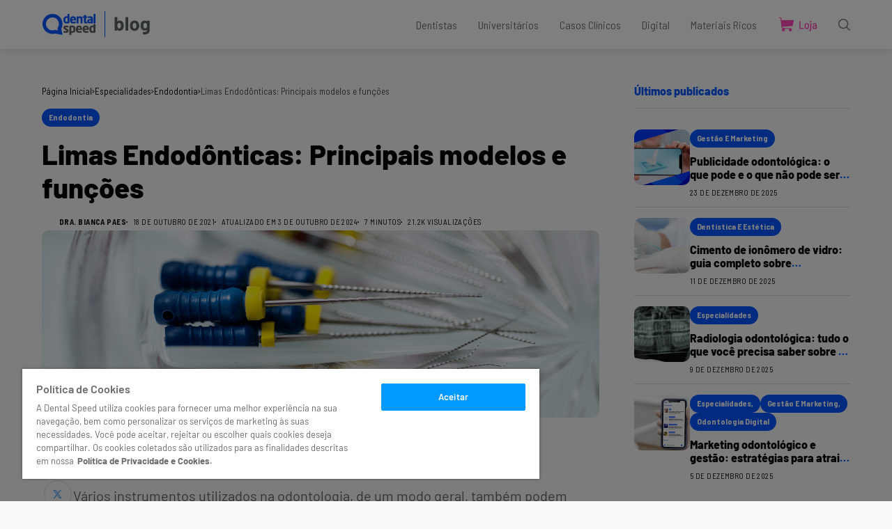

--- FILE ---
content_type: text/html; charset=UTF-8
request_url: https://blog.dentalspeed.com/limas-endodonticas-principais-modelos-e-funcoes/
body_size: 31463
content:
<!DOCTYPE html>
<!--[if IE 9 ]><html class="ie ie9" lang="pt-BR"><![endif]-->
<html lang="pt-BR">
<head>
<meta charset="UTF-8">
<meta http-equiv="X-UA-Compatible" content="IE=edge">
<meta name="viewport" content="width=device-width, initial-scale=1">
<link rel="preconnect" href="https://fonts.gstatic.com" crossorigin><link rel="preload" as="style" onload="this.onload=null;this.rel='stylesheet'" id="wesper_fonts_url_preload" href="https://fonts.googleapis.com/css?family=Barlow%3A800%7CBarlow%3A400%7CBarlow+Semi+Condensed%3A400%2C%2C500%2C700%2C400%2C%7CInter%3A300%2C400%2C500%2C600%2C700%26display%3Dswa%22&amp;display=swap" crossorigin><noscript><link rel="stylesheet" href="https://fonts.googleapis.com/css?family=Barlow%3A800%7CBarlow%3A400%7CBarlow+Semi+Condensed%3A400%2C%2C500%2C700%2C400%2C%7CInter%3A300%2C400%2C500%2C600%2C700%26display%3Dswa%22&amp;display=swap"></noscript><link rel="profile" href="https://gmpg.org/xfn/11">
<meta name='robots' content='index, follow, max-image-preview:large, max-snippet:-1, max-video-preview:-1' />
<!-- Google Tag Manager for WordPress by gtm4wp.com -->
<script data-cfasync="false" data-pagespeed-no-defer>
var gtm4wp_datalayer_name = "dataLayer";
var dataLayer = dataLayer || [];
</script>
<!-- End Google Tag Manager for WordPress by gtm4wp.com -->
<!-- This site is optimized with the Yoast SEO plugin v26.6 - https://yoast.com/wordpress/plugins/seo/ -->
<title>Principais modelos de Limas Endodônticas - Blog Dental Speed</title>
<meta name="description" content="Confira um artigo completo sobre limas endodônticas, abordando o surgimentos dos instrumentais e as principais funções das limas. Leia!" />
<link rel="canonical" href="https://blog.dentalspeed.com/limas-endodonticas-principais-modelos-e-funcoes/" />
<meta property="og:locale" content="pt_BR" />
<meta property="og:type" content="article" />
<meta property="og:title" content="Limas Endodônticas: Principais modelos e funções" />
<meta property="og:description" content="Confira um artigo completo sobre limas endodônticas, abordando o surgimentos dos instrumentais e as principais funções das limas. Leia!" />
<meta property="og:url" content="https://blog.dentalspeed.com/limas-endodonticas-principais-modelos-e-funcoes/" />
<meta property="og:site_name" content="Dental Speed" />
<meta property="article:publisher" content="http://facebook.com/dentalspeed" />
<meta property="article:published_time" content="2021-10-18T18:35:27+00:00" />
<meta property="article:modified_time" content="2024-10-03T14:12:11+00:00" />
<meta property="og:image" content="https://i0.wp.com/blog.dentalspeed.com/wp-content/uploads/2021/10/14010-Banner-BLACK-FRIDAY-produto-2-min.png?fit=1400%2C470&ssl=1" />
<meta property="og:image:width" content="1400" />
<meta property="og:image:height" content="470" />
<meta property="og:image:type" content="image/png" />
<meta name="author" content="Dra. Bianca Paes" />
<meta name="twitter:card" content="summary_large_image" />
<meta name="twitter:title" content="Limas Endodônticas: Principais modelos e funções" />
<meta name="twitter:description" content="Confira um artigo completo sobre limas endodônticas, abordando o surgimentos dos instrumentais e as principais funções das limas. Leia!" />
<meta name="twitter:image" content="https://blog.dentalspeed.com/wp-content/uploads/2021/10/14010-Banner-BLACK-FRIDAY-produto-2-min.png" />
<meta name="twitter:creator" content="@dentalspeed" />
<meta name="twitter:site" content="@dentalspeed" />
<!-- / Yoast SEO plugin. -->
<link rel='dns-prefetch' href='//fonts.googleapis.com' />
<link rel="alternate" type="application/rss+xml" title="Feed de Dental Speed &raquo; Story" href="https://blog.dentalspeed.com/web-stories/feed/"><style id='wp-img-auto-sizes-contain-inline-css'>
img:is([sizes=auto i],[sizes^="auto," i]){contain-intrinsic-size:3000px 1500px}
/*# sourceURL=wp-img-auto-sizes-contain-inline-css */
</style>
<!-- <link rel='stylesheet' id='wp-block-library-css' href='https://blog.dentalspeed.com/wp-includes/css/dist/block-library/style.min.css?ver=6.9' media='all' /> -->
<link rel="stylesheet" type="text/css" href="//blog.dentalspeed.com/wp-content/cache/wpfc-minified/9luugbox/boqc.css" media="all"/>
<style id='wp-block-library-theme-inline-css'>
.wp-block-audio :where(figcaption){color:#555;font-size:13px;text-align:center}.is-dark-theme .wp-block-audio :where(figcaption){color:#ffffffa6}.wp-block-audio{margin:0 0 1em}.wp-block-code{border:1px solid #ccc;border-radius:4px;font-family:Menlo,Consolas,monaco,monospace;padding:.8em 1em}.wp-block-embed :where(figcaption){color:#555;font-size:13px;text-align:center}.is-dark-theme .wp-block-embed :where(figcaption){color:#ffffffa6}.wp-block-embed{margin:0 0 1em}.blocks-gallery-caption{color:#555;font-size:13px;text-align:center}.is-dark-theme .blocks-gallery-caption{color:#ffffffa6}:root :where(.wp-block-image figcaption){color:#555;font-size:13px;text-align:center}.is-dark-theme :root :where(.wp-block-image figcaption){color:#ffffffa6}.wp-block-image{margin:0 0 1em}.wp-block-pullquote{border-bottom:4px solid;border-top:4px solid;color:currentColor;margin-bottom:1.75em}.wp-block-pullquote :where(cite),.wp-block-pullquote :where(footer),.wp-block-pullquote__citation{color:currentColor;font-size:.8125em;font-style:normal;text-transform:uppercase}.wp-block-quote{border-left:.25em solid;margin:0 0 1.75em;padding-left:1em}.wp-block-quote cite,.wp-block-quote footer{color:currentColor;font-size:.8125em;font-style:normal;position:relative}.wp-block-quote:where(.has-text-align-right){border-left:none;border-right:.25em solid;padding-left:0;padding-right:1em}.wp-block-quote:where(.has-text-align-center){border:none;padding-left:0}.wp-block-quote.is-large,.wp-block-quote.is-style-large,.wp-block-quote:where(.is-style-plain){border:none}.wp-block-search .wp-block-search__label{font-weight:700}.wp-block-search__button{border:1px solid #ccc;padding:.375em .625em}:where(.wp-block-group.has-background){padding:1.25em 2.375em}.wp-block-separator.has-css-opacity{opacity:.4}.wp-block-separator{border:none;border-bottom:2px solid;margin-left:auto;margin-right:auto}.wp-block-separator.has-alpha-channel-opacity{opacity:1}.wp-block-separator:not(.is-style-wide):not(.is-style-dots){width:100px}.wp-block-separator.has-background:not(.is-style-dots){border-bottom:none;height:1px}.wp-block-separator.has-background:not(.is-style-wide):not(.is-style-dots){height:2px}.wp-block-table{margin:0 0 1em}.wp-block-table td,.wp-block-table th{word-break:normal}.wp-block-table :where(figcaption){color:#555;font-size:13px;text-align:center}.is-dark-theme .wp-block-table :where(figcaption){color:#ffffffa6}.wp-block-video :where(figcaption){color:#555;font-size:13px;text-align:center}.is-dark-theme .wp-block-video :where(figcaption){color:#ffffffa6}.wp-block-video{margin:0 0 1em}:root :where(.wp-block-template-part.has-background){margin-bottom:0;margin-top:0;padding:1.25em 2.375em}
/*# sourceURL=/wp-includes/css/dist/block-library/theme.min.css */
</style>
<style id='classic-theme-styles-inline-css'>
/*! This file is auto-generated */
.wp-block-button__link{color:#fff;background-color:#32373c;border-radius:9999px;box-shadow:none;text-decoration:none;padding:calc(.667em + 2px) calc(1.333em + 2px);font-size:1.125em}.wp-block-file__button{background:#32373c;color:#fff;text-decoration:none}
/*# sourceURL=/wp-includes/css/classic-themes.min.css */
</style>
<style id='wpjoli-joli-table-of-contents-style-inline-css'>
/*# sourceURL=https://blog.dentalspeed.com/wp-content/plugins/joli-table-of-contents/gutenberg/blocks/joli-table-of-contents/style-index.css */
</style>
<style id='global-styles-inline-css'>
:root{--wp--preset--aspect-ratio--square: 1;--wp--preset--aspect-ratio--4-3: 4/3;--wp--preset--aspect-ratio--3-4: 3/4;--wp--preset--aspect-ratio--3-2: 3/2;--wp--preset--aspect-ratio--2-3: 2/3;--wp--preset--aspect-ratio--16-9: 16/9;--wp--preset--aspect-ratio--9-16: 9/16;--wp--preset--color--black: #000000;--wp--preset--color--cyan-bluish-gray: #abb8c3;--wp--preset--color--white: #ffffff;--wp--preset--color--pale-pink: #f78da7;--wp--preset--color--vivid-red: #cf2e2e;--wp--preset--color--luminous-vivid-orange: #ff6900;--wp--preset--color--luminous-vivid-amber: #fcb900;--wp--preset--color--light-green-cyan: #7bdcb5;--wp--preset--color--vivid-green-cyan: #00d084;--wp--preset--color--pale-cyan-blue: #8ed1fc;--wp--preset--color--vivid-cyan-blue: #0693e3;--wp--preset--color--vivid-purple: #9b51e0;--wp--preset--gradient--vivid-cyan-blue-to-vivid-purple: linear-gradient(135deg,rgb(6,147,227) 0%,rgb(155,81,224) 100%);--wp--preset--gradient--light-green-cyan-to-vivid-green-cyan: linear-gradient(135deg,rgb(122,220,180) 0%,rgb(0,208,130) 100%);--wp--preset--gradient--luminous-vivid-amber-to-luminous-vivid-orange: linear-gradient(135deg,rgb(252,185,0) 0%,rgb(255,105,0) 100%);--wp--preset--gradient--luminous-vivid-orange-to-vivid-red: linear-gradient(135deg,rgb(255,105,0) 0%,rgb(207,46,46) 100%);--wp--preset--gradient--very-light-gray-to-cyan-bluish-gray: linear-gradient(135deg,rgb(238,238,238) 0%,rgb(169,184,195) 100%);--wp--preset--gradient--cool-to-warm-spectrum: linear-gradient(135deg,rgb(74,234,220) 0%,rgb(151,120,209) 20%,rgb(207,42,186) 40%,rgb(238,44,130) 60%,rgb(251,105,98) 80%,rgb(254,248,76) 100%);--wp--preset--gradient--blush-light-purple: linear-gradient(135deg,rgb(255,206,236) 0%,rgb(152,150,240) 100%);--wp--preset--gradient--blush-bordeaux: linear-gradient(135deg,rgb(254,205,165) 0%,rgb(254,45,45) 50%,rgb(107,0,62) 100%);--wp--preset--gradient--luminous-dusk: linear-gradient(135deg,rgb(255,203,112) 0%,rgb(199,81,192) 50%,rgb(65,88,208) 100%);--wp--preset--gradient--pale-ocean: linear-gradient(135deg,rgb(255,245,203) 0%,rgb(182,227,212) 50%,rgb(51,167,181) 100%);--wp--preset--gradient--electric-grass: linear-gradient(135deg,rgb(202,248,128) 0%,rgb(113,206,126) 100%);--wp--preset--gradient--midnight: linear-gradient(135deg,rgb(2,3,129) 0%,rgb(40,116,252) 100%);--wp--preset--font-size--small: 13px;--wp--preset--font-size--medium: 20px;--wp--preset--font-size--large: 36px;--wp--preset--font-size--x-large: 42px;--wp--preset--spacing--20: 0.44rem;--wp--preset--spacing--30: 0.67rem;--wp--preset--spacing--40: 1rem;--wp--preset--spacing--50: 1.5rem;--wp--preset--spacing--60: 2.25rem;--wp--preset--spacing--70: 3.38rem;--wp--preset--spacing--80: 5.06rem;--wp--preset--shadow--natural: 6px 6px 9px rgba(0, 0, 0, 0.2);--wp--preset--shadow--deep: 12px 12px 50px rgba(0, 0, 0, 0.4);--wp--preset--shadow--sharp: 6px 6px 0px rgba(0, 0, 0, 0.2);--wp--preset--shadow--outlined: 6px 6px 0px -3px rgb(255, 255, 255), 6px 6px rgb(0, 0, 0);--wp--preset--shadow--crisp: 6px 6px 0px rgb(0, 0, 0);}:where(.is-layout-flex){gap: 0.5em;}:where(.is-layout-grid){gap: 0.5em;}body .is-layout-flex{display: flex;}.is-layout-flex{flex-wrap: wrap;align-items: center;}.is-layout-flex > :is(*, div){margin: 0;}body .is-layout-grid{display: grid;}.is-layout-grid > :is(*, div){margin: 0;}:where(.wp-block-columns.is-layout-flex){gap: 2em;}:where(.wp-block-columns.is-layout-grid){gap: 2em;}:where(.wp-block-post-template.is-layout-flex){gap: 1.25em;}:where(.wp-block-post-template.is-layout-grid){gap: 1.25em;}.has-black-color{color: var(--wp--preset--color--black) !important;}.has-cyan-bluish-gray-color{color: var(--wp--preset--color--cyan-bluish-gray) !important;}.has-white-color{color: var(--wp--preset--color--white) !important;}.has-pale-pink-color{color: var(--wp--preset--color--pale-pink) !important;}.has-vivid-red-color{color: var(--wp--preset--color--vivid-red) !important;}.has-luminous-vivid-orange-color{color: var(--wp--preset--color--luminous-vivid-orange) !important;}.has-luminous-vivid-amber-color{color: var(--wp--preset--color--luminous-vivid-amber) !important;}.has-light-green-cyan-color{color: var(--wp--preset--color--light-green-cyan) !important;}.has-vivid-green-cyan-color{color: var(--wp--preset--color--vivid-green-cyan) !important;}.has-pale-cyan-blue-color{color: var(--wp--preset--color--pale-cyan-blue) !important;}.has-vivid-cyan-blue-color{color: var(--wp--preset--color--vivid-cyan-blue) !important;}.has-vivid-purple-color{color: var(--wp--preset--color--vivid-purple) !important;}.has-black-background-color{background-color: var(--wp--preset--color--black) !important;}.has-cyan-bluish-gray-background-color{background-color: var(--wp--preset--color--cyan-bluish-gray) !important;}.has-white-background-color{background-color: var(--wp--preset--color--white) !important;}.has-pale-pink-background-color{background-color: var(--wp--preset--color--pale-pink) !important;}.has-vivid-red-background-color{background-color: var(--wp--preset--color--vivid-red) !important;}.has-luminous-vivid-orange-background-color{background-color: var(--wp--preset--color--luminous-vivid-orange) !important;}.has-luminous-vivid-amber-background-color{background-color: var(--wp--preset--color--luminous-vivid-amber) !important;}.has-light-green-cyan-background-color{background-color: var(--wp--preset--color--light-green-cyan) !important;}.has-vivid-green-cyan-background-color{background-color: var(--wp--preset--color--vivid-green-cyan) !important;}.has-pale-cyan-blue-background-color{background-color: var(--wp--preset--color--pale-cyan-blue) !important;}.has-vivid-cyan-blue-background-color{background-color: var(--wp--preset--color--vivid-cyan-blue) !important;}.has-vivid-purple-background-color{background-color: var(--wp--preset--color--vivid-purple) !important;}.has-black-border-color{border-color: var(--wp--preset--color--black) !important;}.has-cyan-bluish-gray-border-color{border-color: var(--wp--preset--color--cyan-bluish-gray) !important;}.has-white-border-color{border-color: var(--wp--preset--color--white) !important;}.has-pale-pink-border-color{border-color: var(--wp--preset--color--pale-pink) !important;}.has-vivid-red-border-color{border-color: var(--wp--preset--color--vivid-red) !important;}.has-luminous-vivid-orange-border-color{border-color: var(--wp--preset--color--luminous-vivid-orange) !important;}.has-luminous-vivid-amber-border-color{border-color: var(--wp--preset--color--luminous-vivid-amber) !important;}.has-light-green-cyan-border-color{border-color: var(--wp--preset--color--light-green-cyan) !important;}.has-vivid-green-cyan-border-color{border-color: var(--wp--preset--color--vivid-green-cyan) !important;}.has-pale-cyan-blue-border-color{border-color: var(--wp--preset--color--pale-cyan-blue) !important;}.has-vivid-cyan-blue-border-color{border-color: var(--wp--preset--color--vivid-cyan-blue) !important;}.has-vivid-purple-border-color{border-color: var(--wp--preset--color--vivid-purple) !important;}.has-vivid-cyan-blue-to-vivid-purple-gradient-background{background: var(--wp--preset--gradient--vivid-cyan-blue-to-vivid-purple) !important;}.has-light-green-cyan-to-vivid-green-cyan-gradient-background{background: var(--wp--preset--gradient--light-green-cyan-to-vivid-green-cyan) !important;}.has-luminous-vivid-amber-to-luminous-vivid-orange-gradient-background{background: var(--wp--preset--gradient--luminous-vivid-amber-to-luminous-vivid-orange) !important;}.has-luminous-vivid-orange-to-vivid-red-gradient-background{background: var(--wp--preset--gradient--luminous-vivid-orange-to-vivid-red) !important;}.has-very-light-gray-to-cyan-bluish-gray-gradient-background{background: var(--wp--preset--gradient--very-light-gray-to-cyan-bluish-gray) !important;}.has-cool-to-warm-spectrum-gradient-background{background: var(--wp--preset--gradient--cool-to-warm-spectrum) !important;}.has-blush-light-purple-gradient-background{background: var(--wp--preset--gradient--blush-light-purple) !important;}.has-blush-bordeaux-gradient-background{background: var(--wp--preset--gradient--blush-bordeaux) !important;}.has-luminous-dusk-gradient-background{background: var(--wp--preset--gradient--luminous-dusk) !important;}.has-pale-ocean-gradient-background{background: var(--wp--preset--gradient--pale-ocean) !important;}.has-electric-grass-gradient-background{background: var(--wp--preset--gradient--electric-grass) !important;}.has-midnight-gradient-background{background: var(--wp--preset--gradient--midnight) !important;}.has-small-font-size{font-size: var(--wp--preset--font-size--small) !important;}.has-medium-font-size{font-size: var(--wp--preset--font-size--medium) !important;}.has-large-font-size{font-size: var(--wp--preset--font-size--large) !important;}.has-x-large-font-size{font-size: var(--wp--preset--font-size--x-large) !important;}
:where(.wp-block-post-template.is-layout-flex){gap: 1.25em;}:where(.wp-block-post-template.is-layout-grid){gap: 1.25em;}
:where(.wp-block-term-template.is-layout-flex){gap: 1.25em;}:where(.wp-block-term-template.is-layout-grid){gap: 1.25em;}
:where(.wp-block-columns.is-layout-flex){gap: 2em;}:where(.wp-block-columns.is-layout-grid){gap: 2em;}
:root :where(.wp-block-pullquote){font-size: 1.5em;line-height: 1.6;}
/*# sourceURL=global-styles-inline-css */
</style>
<!-- <link rel='stylesheet' id='wpjoli-joli-tocv2-styles-css' href='https://blog.dentalspeed.com/wp-content/plugins/joli-table-of-contents/assets/public/css/wpjoli-joli-table-of-contents.min.css?ver=2.8.1' media='all' /> -->
<!-- <link rel='stylesheet' id='wpjoli-joli-tocv2-theme-basic-light-css' href='https://blog.dentalspeed.com/wp-content/plugins/joli-table-of-contents/assets/public/css/themes/basic-light.min.css?ver=2.8.1' media='all' /> -->
<!-- <link rel='stylesheet' id='saswp-rf-style-css' href='https://blog.dentalspeed.com/wp-content/plugins/schema-and-structured-data-for-wp/admin_section/css/saswp-review-feature-front.min.css?ver=1.53' media='all' /> -->
<link rel="stylesheet" type="text/css" href="//blog.dentalspeed.com/wp-content/cache/wpfc-minified/d4e24yhl/boqc.css" media="all"/>
<style id='saswp-rf-style-inline-css'>
.saswp-rf-template-comment-box .saswp-rf-template-review-container .saswp-rf-template-review-title{ color: #000;font-size: 16px;font-weight: bold;text-align: left; }.saswp-rf-template-comment-box .saswp-rf-template-review-container p{ color: #000;font-size: 16px; }.saswp-rf-template-comment-box .saswp-rf-template-review-container .saswp-rf-template-review-meta .saswp-rf-template-review-date{ color: #000;font-size: 14px;text-align: left; }.saswp-rf-template-comment-box .saswp-rf-template-review-container .saswp-rf-template-review-meta .saswp-rf-template-author-link{ color: #000;font-size: 14px;text-align: left; }.saswp-rf-template-comment-box .saswp-rf-template-review-container .saswp-rf-template-review-meta .saswp-rf-template-review-rating i{ color: #ffb300; }.saswp-rf-template-comment-box .saswp-rf-template-review-container i{ color: #646464; }
/*# sourceURL=saswp-rf-style-inline-css */
</style>
<!-- <link rel='stylesheet' id='saswp-frontend-css-css' href='https://blog.dentalspeed.com/wp-content/plugins/schema-and-structured-data-for-wp/admin_section/css/saswp-frontend.min.css?ver=1.53' media='all' /> -->
<!-- <link rel='stylesheet' id='jquery-rateyo-min-css-css' href='https://blog.dentalspeed.com/wp-content/plugins/schema-and-structured-data-for-wp/admin_section/css/jquery.rateyo.min.css?ver=1.53' media='all' /> -->
<!-- <link rel='stylesheet' id='wesper_layout-css' href='https://blog.dentalspeed.com/wp-content/themes/wesper/css/layout.css?ver=1.1.2' media='all' /> -->
<!-- <link rel='stylesheet' id='wesper_style-css' href='https://blog.dentalspeed.com/wp-content/themes/wesper/style.css?ver=1.1.2' media='all' /> -->
<link rel="stylesheet" type="text/css" href="//blog.dentalspeed.com/wp-content/cache/wpfc-minified/88e5xg3g/boqc.css" media="all"/>
<style id='wesper_style-inline-css'>
body.options_dark_skin{ --jl-logo-txt-color: #fff; --jl-logo-txt-side-color: #fff; --jl-logo-txt-foot-color: #fff; --jl-theme-head-color: #fff; --jl-single-head-color: #fff; --jl-single-h1-color: #ffffff; --jl-single-h2-color: #fff; --jl-single-h3-color: #fff; --jl-single-h4-color: #fff; --jl-single-h5-color: #fff; --jl-single-h6-color: #fff; --jl-main-color: #0057ff; --jl-bg-color: #0057ff; --jl-txt-color: #FFF; --jl-btn-bg: #454545; --jl-comment-btn-link: #454545; --jl-comment-btn-linkc: #FFF; --jl-menu-bg: #6c7679; --jl-menu-line-color: #ffffff26; --jl-menu-color: #FFF; --jl-sub-bg-color: #222; --jl-sub-menu-color: #FFF; --jl-sub-line-color: #464646; --jl-topbar-bg: #000; --jl-topbar-color: #FFF; --jl-logo-bg: #111; --jl-logo-color: #FFF; --jl-single-color: #FFF; --jl-single-link-color: #0057ff; --jl-single-link-hcolor: #0099ff; --jl-except-color: #ddd; --jl-meta-color: #ddd; --jl-post-line-color: #49494b; --jl-author-bg: #454545; --jl-foot-bg: #f9f9f9; --jl-foot-color: #6c7679; --jl-foot-link: #6c7679; --jl-foot-hlink: #444444; --jl-foot-head: #0057ff; --jl-foot-line: #f9f9f9; } body{ --jl-logo-size: 33px; --jl-logo-size-mob: 30px; --jl-logo-txt-color: #000; --jl-logo-txt-side-color: #000; --jl-logo-txt-foot-color: #fff; --jl-theme-head-color: #0057ff; --jl-single-head-color: #000000; --jl-single-h1-color: #0057ff; --jl-single-h2-color: #0057ff; --jl-single-h3-color: #5b6365; --jl-single-h4-color: #5b6365; --jl-single-h5-color: #5b6365; --jl-single-h6-color: #5b6365; --jl-main-width: 1200px; --jl-main-color: #0057ff; --jl-bg-color: #f9f9f9; --jl-txt-color: #000; --jl-txt-light: #FFF; --jl-btn-bg: #000; --jl-comment-btn-link: #F1F1F1; --jl-comment-btn-linkc: #000; --jl-desc-light: #ddd; --jl-meta-light: #bbb; --jl-button-radius: 4px; --jl-load-more-radius: 4px; --jl-load-more-width: 290px; --jl-load-more-height: 48px; --jl-menu-bg: #FFF; --jl-menu-line-color: #eeedeb; --jl-menu-color: #6c7679; --jl-sub-bg-color: #f7f7f6; --jl-sub-menu-color: #000; --jl-sub-line-color: #ebebe3; --jl-topbar-bg: #000; --jl-topbar-color: #FFF; --jl-topbar-height: 35px; --jl-topbar-size: 15px; --jl-logo-bg: #FFF; --jl-logo-color: #000; --jl-single-title-size: 40px; --jl-single-color: #676767; --jl-single-link-color: #0057ff; --jl-single-link-hcolor: #0057ff; --jl-except-color: #666; --jl-meta-color: #0a0a0a; --jl-post-line-color: #dbdbdb; --jl-author-bg: #f8f7f5; --jl-post-related-size: 20px; --jl-foot-bg: #f9f9f9; --jl-foot-color: #6c7679; --jl-foot-link: #6c7679; --jl-foot-hlink: #444444; --jl-foot-head: #0057ff; --jl-foot-line: #f9f9f9; --jl-foot-menu-col: 2; --jl-foot-title-size: 16px; --jl-foot-font-size: 15px; --jl-foot-copyright: 14px; --jl-foot-menu-size: 15px; --jl-body-font: Barlow; --jl-body-font-size: 15px; --jl-body-font-weight: 400; --jl-body-spacing: 0em; --jl-body-line-height: 1.5; --jl-logo-width: 157px; --jl-m-logo-width: 120px; --jl-s-logo-width: 150px; --jl-fot-logo-width: 157px; --jl-title-font: Barlow; --jl-title-font-weight: 800; --jl-title-transform: none; --jl-title-space: 0em; --jl-title-line-height: 1.2; --jl-content-font-size: 20px; --jl-content-spacing: 0em; --jl-content-line-height: 1.5; --jl-sec-topbar-height: 35px; --jl-sec-menu-height: 70px; --jl-sec-logo-height: 120px; --jl-menu-font: Barlow Semi Condensed; --jl-menu-font-size: 16px; --jl-menu-font-weight: 400; --jl-menu-transform: capitalize; --jl-menu-space: 0em; --jl-spacing-menu: 30px; --jl-submenu-font-size: 14px; --jl-submenu-font-weight: 500; --jl-submenu-transform: capitalize; --jl-submenu-space: 0em; --jl-cat-font-size: 15px; --jl-cat-font-weight: 700; --jl-cat-font-space: 0em; --jl-cat-transform: capitalize; --jl-meta-font-size: 11px; --jl-meta-font-weight: 400; --jl-meta-a-font-weight: 600; --jl-meta-font-space: .04em; --jl-meta-transform: uppercase; --jl-button-font-size: 12px; --jl-button-font-weight: 700; --jl-button-transform: uppercase; --jl-button-space: 0.1em; --jl-loadmore-font-size: 12px; --jl-loadmore-font-weight: 700; --jl-loadmore-transform: uppercase; --jl-loadmore-space: 0.1em; --jl-border-rounded: 10px; --jl-top-rounded: 60px; --jl-cookie-des-size: 13px; --jl-cookie-btn-size: 12px; --jl-cookie-btn-space: 0em; --jl-cookie-btn-transform: capitalize; --jl-widget-fsize: 16px; --jl-widget-space: 0em; --jl-widget-transform: none; } body.options_dark_skin #jl_sb_nav{ --jl-bg-color: #111111; --sect-t-color: #fff; --jl-txt-color: #fff; --jl-meta-color: #ddd; --jl-post-line-color: #49494b; --jl-theme-head-color: var(--sect-t-color); } #jl_sb_nav{ --jl-bg-color: #fff; --sect-t-color: #000; --jl-txt-color: #000; --jl-meta-color: #0a0a0a; --jl-post-line-color: #e9ecef; --jl-theme-head-color: var(--sect-t-color); } .jl_sh_ctericons.jlshcolor li{ display: flex; align-items: center; } .jl_sh_ctericons.jlshcolor .jl_sh_i{ display: flex; } .jl_encanw #jl_sb_nav .logo_small_wrapper a img.jl_logo_n{ opacity: 0; } .jl_encanw #jl_sb_nav .logo_small_wrapper a img.jl_logo_w{ opacity: 1; } .jl_ads_wrap_sec.jl_head_adsab{align-items:center;}.jl_ads_wrap_sec.jl_head_adsbl{margin-top: 40px; align-items:center;}.jl_ads_wrap_sec.jl_con_adsab{align-items:center;}.jl_ads_wrap_sec.jl_con_adsbl{align-items:center;}.jl_ads_wrap_sec.jl_auth_adsab{margin-top: 40px; align-items:center;}.jl_ads_wrap_sec.jl_auth_adsbl{align-items:center;}.jl_ads_wrap_sec.jl_rel_adsab{align-items:center;}.jl_ads_wrap_sec.jl_rel_adsbl{align-items:center;}.jl_ads_wrap_sec.jl_foot_adsab{margin-bottom: 40px; align-items:center;}.jl_ads_wrap_sec.jl_foot_adsbl{padding: 40px 0px; align-items:center;}.jlac_smseah.active_search_box{ overflow: unset; } .jlac_smseah.active_search_box .search_header_wrapper .jli-search{ transform: scale(.9); } .jlac_smseah.active_search_box .search_header_wrapper .jli-search:before{ font-family: "jl_font" !important; content: "\e906" !important; } .jl_shwp{ display: flex; height: 100%; } .search_header_wrapper.search_form_menu_personal_click{ position: relative; } .jl_ajse{ position: absolute !important; background: var(--jl-sub-bg-color); width: 350px; top: 100% !important; right: 0px; left: auto; padding: 10px 20px; height: unset; box-shadow: 0px 5px 10px #0000001A; } .jl_ajse .searchform_theme{ padding: 0px; float: none !important; position: unset; transform: unset; display: flex; align-items: center; justify-content: space-between; } .jl_ajse .jl_search_head{ display: flex; flex-direction: column; } .jl_ajse.search_form_menu_personal .searchform_theme .search_btn{ float: none; border: 0px !important; height: 30px; font-size: 14px; color: var(--jl-sub-menu-color) !important; } .jl_ajse .jl_shnone{ font-size: 14px; margin: 0px; } .jl_ajse.search_form_menu_personal .searchform_theme .search_btn::-webkit-input-placeholder{ color: var(--jl-sub-menu-color) !important; } .jl_ajse.search_form_menu_personal .searchform_theme .search_btn::-moz-placeholder{ color: var(--jl-sub-menu-color) !important; } .jl_ajse.search_form_menu_personal .searchform_theme .search_btn:-ms-input-placeholder{ color: var(--jl-sub-menu-color) !important; } .jl_ajse.search_form_menu_personal .searchform_theme .search_btn:-moz-placeholder{ color: var(--jl-sub-menu-color) !important; } .jl_ajse .searchform_theme .button{ height: 30px; position: unset; padding: 0px !important; width: 30px; background: var(--jl-main-color) !important; border-radius: 100px; } .jlc-hmain-w.jl_base_menu .jl_ajse .searchform_theme .button i.jli-search, .jlc-stick-main-w .jl_ajse .searchform_theme .button i.jli-search{ color: #fff !important; font-size: 12px; } .jl_ajse .jl_search_wrap_li{ --jl-img-space: 10px; --jl-img-w: 100px; --jl-img-h: 80px; --jl-h-align: left; --jl-t-size: 14px; --jl-txt-color: var(--jl-sub-menu-color) !important; --jl-meta-color: var(--jl-sub-menu-color) !important; --jlrow-gap: 15px; --jl-post-line-color: transparent; } .jl_ajse .jl_search_wrap_li .jl-donut-front{ top: 0px; right: 0px; } .jl_ajse .jl_search_wrap_li .jl_grid_wrap_f{ width: 100%; display: grid; overflow: hidden; grid-template-columns: repeat(1,minmax(0,1fr)); grid-row-gap: var(--jlrow-gap); border-top: 1px solid var(--jl-sub-line-color); padding-top: 20px; margin-top: 10px; margin-bottom: 15px; } .jl_ajse .jl_post_meta{ opacity: .5; font-size: 10px; } .jl_ajse .jl_post_meta .jl_author_img_w, .jl_ajse .jl_post_meta .post-date:before{ display: none; } .jl_item_bread i{font-size: inherit;} .logo_link, .logo_link:hover{ font-family: var(--jl-title-font); font-weight: var(--jl-title-font-weight); text-transform: var(--jl-title-transform); letter-spacing: var(--jl-title-space); line-height: var(--jl-title-line-height); font-size: var(--jl-logo-size); color: var(--jl-logo-txt-color); } @media only screen and (max-width: 767px) { .logo_link, .logo_link:hover{ font-size: var(--jl-logo-size-mob); } } .logo_link > h1, .logo_link > span{ font-size: inherit; color: var(--jl-logo-txt-color); } .jl_mobile_nav_inner .logo_link, .jl_mobile_nav_inner .logo_link:hover{ color: var(--jl-logo-txt-side-color); } .jl_ft_cw .logo_link, .jl_ft_cw .logo_link:hover{ color: var(--jl-logo-txt-foot-color); } body, p{ letter-spacing: var(--jl-body-spacing); } .jl_content, .jl_content p{ font-size: var(--jl-content-font-size); line-height: var(--jl-content-line-height); letter-spacing: var(--jl-content-spacing); } .jl_pl_fs{ display: none;}     .jl_nav_stick.menu-invisible.menu-detached .jl_r_menu{ -moz-transform: translateY(0%); -ms-transform: translateY(0%); -webkit-transform: translateY(0%); transform: translateY(0%); }     .jl_sticky_fixed .jl-sb-w .jl-sb-in, .jl_sticky_fixed .jl-sticky > *, .menu-detached .jl_sidebar_w, .jl_sticky_fixed .post_sw .post_s{ top: calc(var(--jl-sec-menu-height) + 50px) !important; } .jlc-container{max-width: 1200px;} .jl_sli_in .jl_sli_fb{order: 1;} .jl_sli_in .jl_sli_tw{order: 2;} .jl_sli_in .jl_sli_pi{order: 3;} .jl_sli_in .jl_sli_din{order: 4;} .jl_sli_in .jl_sli_wapp{order: 5;} .jl_sli_in .jl_sli_tele{order: 6;} .jl_sli_in .jl_sli_tumblr{order: 7;} .jl_sli_in .jl_sli_line{order: 7;} .jl_sli_in .jl_sli_mil{order: 7;}  .post_sw .jl_sli_in .jl_sli_tele{display: none !important;}  .post_sw .jl_sli_in .jl_sli_tumblr{display: none !important;} .post_sw .jl_sli_in .jl_sli_line{display: none !important;}  .post_sw .jl_sli_in .jl_sli_mil{display: none !important;}  .jl_sfoot .jl_sli_in .jl_sli_tumblr{display: none !important;} .jl_sfoot .jl_sli_in .jl_sli_line{display: none !important;} .logo_small_wrapper_table .logo_small_wrapper a .jl_logo_w { position: absolute;top: 0px;left: 0px;opacity: 0; } .logo_small_wrapper_table .logo_small_wrapper .logo_link img{ max-width: var(--jl-logo-width); } .jl_sleft_side .jl_smmain_side{ order: 1; padding-left: 20px; padding-right: 30px; } .jl_sleft_side .jl_smmain_con{ order: 2; } .jl_rd_wrap{ top: 0; } .jl_rd_read{ height: 5px; background-color: #8100ff; background-image: linear-gradient(to right, #ff0080 0%, #8100ff 100%); } .jl_view_none{display: none;} .jl_sifea_img, .jl_smmain_w .swiper-slide-inner{ border-radius: var(--jl-border-rounded); overflow: hidden; } .jl_shead_mix12 .jl_ov_layout, .jl_shead_mix10 .jl_ov_layout, .jl_shead_mix9 .jl_ov_layout{ border-radius: 0px; }   .jl_fot_gwp{ display: flex; width: 100%; justify-content: space-between; align-items: center; margin-top: 25px; } .jl_fot_gwp .jl_post_meta{ margin-top: 0px !important; } .jl_ma_layout .jl-ma-opt:nth-child(2) .jl_fot_gwp .jl_post_meta{ margin-top: 13px !important; } @media only screen and (min-width: 769px) { .jl_ma_layout .jl-ma-opt:nth-child(2) .jl_fot_gwp .jl_post_meta{ margin-top: 0px !important; } } .jl_fot_gwp .jl_fot_sh{ display: flex; } .jl_fot_gwp .jl_fot_sh > span{ display: flex; align-items: center; font-size: 14px; color: #B5B5B5; } .jl_fot_gwp .jl_fot_sh .jl_book_mark.jl_saved_p{ color: var(--jl-main-color); } .jl_fot_gwp .jl_fot_sh .jl_book_mark.jl_saved_p .jli-icon_save:before{ content: "\e901"; } .jl_fot_gwp .jl_fot_sh .jl_fot_share_i{ margin-left: 13px; } .jls_tooltip { position: relative; display: inline-block; cursor: pointer; } .jls_tooltip .jls_tooltip_w{ width: 100px; visibility: hidden; position: absolute; z-index: 1; opacity: 0; } .jls_tooltip:hover .jls_tooltip_w{ visibility: visible; opacity: 1; } .jls_tooltip .jls_tooltiptext { position: relative; color: #000; background-color: #fff; filter: drop-shadow(0 0px 2px rgba(0, 0, 0, 0.2)); display: flex; text-align: center; padding: 0px; border-radius: 4px; justify-content: center; font-size: 13px; } .jls_tooltip-top { padding-bottom: 10px; bottom: 100%; left: 50%; margin-left: -50px; } .jls_tooltiptext .jls_tooltip_in{ position: relative; z-index: 2; background: #fff; padding: 5px 0px; font-weight: 400; border-radius: 6px; } .jl_share_l_bg .jls_tooltiptext .post_s .jl_sli_w ul{ grid-gap: 5px !important; } .jls_tooltip-top .jls_tooltiptext::after { content: ""; position: absolute; bottom: -3px; left: 50%; width: 10px; height: 10px; margin-left: -5px; background-color: #fff; filter: drop-shadow(0 0px 2px rgba(0, 0, 0, 0.1)); z-index: 1; transform: rotate(45deg); } .jl_fot_share_i .jls_tooltip_w{ width: 45px; margin-left: -22px; } .jl_fot_share_i .jls_tooltip_in{ padding: 10px 0px; } .jl_fot_share_i .jls_tooltip_in .post_sw{ display: inline-flex; align-items: center; justify-content: center; } .jl_fot_share_i.jl_share_l_bg.jls_tooltip{ z-index: 10; display: none; } .jls_tooltiptext li a{ width: 25px !important; height: 25px !important; font-size: 12px !important; display: flex !important; align-items: center !important; justify-content: center !important; color: #fff !important     border-radius: 100px !important; } .jl_share_l_bg .jls_tooltiptext .post_s .jl_sli_w ul li a{ border-radius: 100px !important; color: #fff !important } .jls_tooltiptext .single_post_share_icon_post li a i{ margin: 0px; } .jl_fot_gwp .jl_fot_sh .jl_fot_save > i, .jl_fot_gwp .jl_fot_sh .jl_fot_share_i > i{ transition: opacity 0.2s ease 0s; } .jl_fot_gwp .jl_fot_sh .jl_fot_save:hover > i, .jl_fot_gwp .jl_fot_sh .jl_fot_share_i:hover > i{ color: var(--jl-main-color); }   .jl_home_bw .image-post-thumb{ margin-bottom: 30px; } h1, h2, h3, h4, h5, h6, h1 a, h2 a, h3 a, h4 a, h5 a, h6 a{ color: var(--jl-theme-head-color); } .jl_shead_tpl1 .jl_head_title, .jl_single_tpl6 .jl_shead_tpl1 .jl_head_title, .jl_shead_mix13 .jl_head_title{ color: var(--jl-single-head-color); } .jl_content h1, .content_single_page h1, .jl_content h1 a, .content_single_page h1 a, .jl_content h1 a:hover, .content_single_page h1 a:hover{color: var(--jl-single-h1-color) !important;} .jl_content h2, .content_single_page h2, .jl_content h2 a, .content_single_page h2 a, .jl_content h2 a:hover, .content_single_page h2 a:hover{color: var(--jl-single-h2-color) !important;} .jl_content h3, .content_single_page h3, .jl_content h3 a, .content_single_page h3 a, .jl_content h3 a:hover, .content_single_page h3 a:hover{color: var(--jl-single-h3-color) !important;} .jl_content h4, .content_single_page h4, .jl_content h4 a, .content_single_page h4 a, .jl_content h4 a:hover, .content_single_page h4 a:hover{color: var(--jl-single-h4-color) !important;} .jl_content h5, .content_single_page h5, .jl_content h5 a, .content_single_page h5 a, .jl_content h5 a:hover, .content_single_page h5 a:hover{color: var(--jl-single-h5-color) !important;} .jl_content h6, .content_single_page h6, .jl_content h6 a, .content_single_page h6 a, .jl_content h6 a:hover, .content_single_page h6 a:hover{color: var(--jl-single-h6-color) !important;}  .jl_content h1, .content_single_page h1, .jl_content h2, .content_single_page h2, .jl_content h3, .content_single_page h3, .jl_content h4, .content_single_page h4, .jl_content h5, .content_single_page h5, .jl_content h6, .content_single_page h6{ text-transform: none; letter-spacing: 0em; line-height: 1.2; } @media only screen and (min-width: 1025px) { .jl-h-d{display: none;}     .jl_content h1, .content_single_page h1{font-size: 40px;}     .jl_content h2, .content_single_page h2{font-size: 32px;}     .jl_content h3, .content_single_page h3{font-size: 28px;}     .jl_content h4, .content_single_page h4{font-size: 24px;}     .jl_content h5, .content_single_page h5{font-size: 20px;}     .jl_content h6, .content_single_page h6{font-size: 16px;} } @media only screen and (min-width:768px) and (max-width:1024px) { .jl-h-t{display: none;}     .jl_content h1, .content_single_page h1{font-size: 40px;}     .jl_content h2, .content_single_page h2{font-size: 32px;}     .jl_content h3, .content_single_page h3{font-size: 28px;}     .jl_content h4, .content_single_page h4{font-size: 24px;}     .jl_content h5, .content_single_page h5{font-size: 20px;}     .jl_content h6, .content_single_page h6{font-size: 16px;}     body, p{ font-size: 15px}     .jl_content, .jl_content p{ font-size: 20px} } @media only screen and (max-width: 768px) { .jl-h-m{display: none;}     .jl_content h1, .content_single_page h1{font-size: 40px;}     .jl_content h2, .content_single_page h2{font-size: 25px;}     .jl_content h3, .content_single_page h3{font-size: 28px;}     .jl_content h4, .content_single_page h4{font-size: 24px;}     .jl_content h5, .content_single_page h5{font-size: 20px;}     .jl_content h6, .content_single_page h6{font-size: 16px;}     body, p{ font-size: 15px}     .jl_content, .jl_content p{ font-size: 20px}     .jl_ajse{width: 280px;}     }
/*# sourceURL=wesper_style-inline-css */
</style>
<!-- <link rel='stylesheet' id='glightbox-css' href='https://blog.dentalspeed.com/wp-content/themes/wesper/css/glightbox.min.css?ver=1.1.2' media='all' /> -->
<!-- <link rel='stylesheet' id='swiper-css' href='https://blog.dentalspeed.com/wp-content/plugins/elementor/assets/lib/swiper/v8/css/swiper.min.css?ver=8.4.5' media='all' /> -->
<!-- <link rel='stylesheet' id='ele-blog-grid-css' href='https://blog.dentalspeed.com/wp-content/plugins/ele-blog/assets/css/ele-blog-grid.css?ver=1.0.0' media='all' /> -->
<!-- <link rel='stylesheet' id='eblog-global-css' href='https://blog.dentalspeed.com/wp-content/plugins/ele-blog/assets/css/ele-blog-global.css?ver=1.0.0' media='all' /> -->
<!-- <link rel='stylesheet' id='owl-css' href='https://blog.dentalspeed.com/wp-content/plugins/ele-blog/assets/css/owl.min.css?ver=1.0.0' media='all' /> -->
<!-- <link rel='stylesheet' id='ele-blog-main-css' href='https://blog.dentalspeed.com/wp-content/plugins/ele-blog/assets/css/ele-blog-styles.css?ver=1.0.0' media='all' /> -->
<!-- <link rel='stylesheet' id='wesper-child-style-css' href='https://blog.dentalspeed.com/wp-content/themes/wesper-child/style.css?ver=1.10.3' media='all' /> -->
<link rel="stylesheet" type="text/css" href="//blog.dentalspeed.com/wp-content/cache/wpfc-minified/8mkgpeva/boqc.css" media="all"/>
<script src='//blog.dentalspeed.com/wp-content/cache/wpfc-minified/g0g87jym/boqd.js' type="text/javascript"></script>
<!-- <script src="https://blog.dentalspeed.com/wp-includes/js/jquery/jquery.min.js?ver=3.7.1" id="jquery-core-js"></script> -->
<!-- <script src="https://blog.dentalspeed.com/wp-includes/js/jquery/jquery-migrate.min.js?ver=3.4.1" id="jquery-migrate-js"></script> -->
<!-- Google Tag Manager for WordPress by gtm4wp.com -->
<!-- GTM Container placement set to automatic -->
<script data-cfasync="false" data-pagespeed-no-defer>
var dataLayer_content = {"pagePostType":"post","pagePostType2":"single-post","pageCategory":["endodontia"]};
dataLayer.push( dataLayer_content );
</script>
<script data-cfasync="false" data-pagespeed-no-defer>
(function(w,d,s,l,i){w[l]=w[l]||[];w[l].push({'gtm.start':
new Date().getTime(),event:'gtm.js'});var f=d.getElementsByTagName(s)[0],
j=d.createElement(s),dl=l!='dataLayer'?'&l='+l:'';j.async=true;j.src=
'//www.googletagmanager.com/gtm.js?id='+i+dl;f.parentNode.insertBefore(j,f);
})(window,document,'script','dataLayer','GTM-T24TMXG');
</script>
<!-- End Google Tag Manager for WordPress by gtm4wp.com --><meta name="generator" content="Elementor 3.34.0; features: additional_custom_breakpoints; settings: css_print_method-internal, google_font-enabled, font_display-auto">
<!-- Schema & Structured Data For WP v1.53 - -->
<script type="application/ld+json" class="saswp-schema-markup-output">
[{
"@context": "https://schema.org/",
"@type": "ImageObject",
"url": "",
"comment": [
{
"@type": "Comment",
"id": "https://blog.dentalspeed.com/limas-endodonticas-principais-modelos-e-funcoes/#comment-1988",
"dateCreated": "2024-04-18T12:33:48-03:00",
"description": "Boa tarde\r\n\r\nAs Limas endodônticas são instrumentais perecìveis ou não ?",
"author": {
"@type": "Person",
"name": "SILVIA GUILLEN CARNEIRO",
"url": ""
}
}
],
"aggregateRating": {
"@type": "AggregateRating",
"ratingValue": 5,
"reviewCount": 1
},
"review": [
{
"@type": "Review",
"datePublished": "2024-04-18T12:33:48-03:00",
"description": "Boa tarde\r\n\r\nAs Limas endodônticas são instrumentais perecìveis ou não ?",
"author": {
"@type": "Person",
"name": "SILVIA GUILLEN CARNEIRO",
"url": ""
},
"reviewRating": {
"@type": "Rating",
"bestRating": "5",
"ratingValue": "5",
"worstRating": "1"
}
}
],
"image": [
{
"@type": "ImageObject",
"@id": "https://blog.dentalspeed.com/limas-endodonticas-principais-modelos-e-funcoes/#primaryimage",
"url": "https://blog.dentalspeed.com/wp-content/uploads/2021/10/14010-Banner-BLACK-FRIDAY-produto-2-min.png",
"width": "1400",
"height": "470",
"caption": "Principais modelos de Limas Endodônticas - Blog Dental Speed"
},
{
"@type": "ImageObject",
"url": "https://blog.dentalspeed.com/wp-content/uploads/2021/10/produto-lima-nitiflex-21mm-sortida-n15-40-dentsply-maillefer-min-300x300.png",
"width": 300,
"height": 300,
"caption": "Limas Endodônticas: Lima Nitiflex Sortida - Nº15-40  da Dentsply Sirona é ideal para instrumentação de canais com curvatura muito acentuada."
},
{
"@type": "ImageObject",
"url": "https://blog.dentalspeed.com/wp-content/uploads/2021/10/tabela-Limas-1.png",
"width": 348,
"height": 610,
"caption": "Tabela sobre Limas Endodônticas mostra a relação entre o número, a cor do cabo e a série que do instrumento"
},
{
"@type": "ImageObject",
"url": "https://blog.dentalspeed.com/wp-content/uploads/2021/10/lima-wave-one-gold-small-dentsply-maillefer-10914-min.png",
"width": 800,
"height": 800,
"caption": "Limas Endodônticas: lima Wave-One Gold reduz o efeito de &quot;aparafusar&quot;disponível na Dental Speed"
}
]
},
{
"@context": "https://schema.org/",
"@graph": [
{
"@context": "https://schema.org/",
"@type": "SiteNavigationElement",
"@id": "https://blog.dentalspeed.com/#biosseguranca",
"name": "Biossegurança",
"url": "https://blog.dentalspeed.com/biosseguranca/"
},
{
"@context": "https://schema.org/",
"@type": "SiteNavigationElement",
"@id": "https://blog.dentalspeed.com/#endodontia",
"name": "Endodontia",
"url": "https://blog.dentalspeed.com/especialidades/endodontia/"
},
{
"@context": "https://schema.org/",
"@type": "SiteNavigationElement",
"@id": "https://blog.dentalspeed.com/#ortodontia",
"name": "Ortodontia",
"url": "https://blog.dentalspeed.com/especialidades/ortodontia/"
},
{
"@context": "https://schema.org/",
"@type": "SiteNavigationElement",
"@id": "https://blog.dentalspeed.com/#odontopediatria",
"name": "Odontopediatria",
"url": "https://blog.dentalspeed.com/especialidades/odontopediatria/"
},
{
"@context": "https://schema.org/",
"@type": "SiteNavigationElement",
"@id": "https://blog.dentalspeed.com/#universitarios",
"name": "Universitários",
"url": "https://blog.dentalspeed.com/universitarios/"
},
{
"@context": "https://schema.org/",
"@type": "SiteNavigationElement",
"@id": "https://blog.dentalspeed.com/#saude-e-bem-estar",
"name": "Saúde e Bem-estar",
"url": "https://blog.dentalspeed.com/saude-bem-estar/"
},
{
"@context": "https://schema.org/",
"@type": "SiteNavigationElement",
"@id": "https://blog.dentalspeed.com/#hof",
"name": "HOF",
"url": "https://blog.dentalspeed.com/hof/"
},
{
"@context": "https://schema.org/",
"@type": "SiteNavigationElement",
"@id": "https://blog.dentalspeed.com/#mais-lidos",
"name": "Mais lidos",
"url": "https://blog.dentalspeed.com/?page_id=13457"
},
{
"@context": "https://schema.org/",
"@type": "SiteNavigationElement",
"@id": "https://blog.dentalspeed.com/#loja",
"name": "Loja",
"url": "https://www.dentalspeed.com/"
}
]
},
{
"@context": "https://schema.org/",
"@type": "WebSite",
"@id": "https://blog.dentalspeed.com#website",
"headline": "Dental Speed",
"name": "Dental Speed",
"description": "Conteúdos para Dentista e quem ama a odontologia. Vídeos, produtos odontológicos e estudo de casos clínicos da odontologia. Conheça o Blog Dental Speed!",
"url": "https://blog.dentalspeed.com",
"potentialAction": {
"@type": "SearchAction",
"target": "https://blog.dentalspeed.com?s={search_term_string}",
"query-input": "required name=search_term_string"
}
},
{
"@context": "https://schema.org/",
"@type": "BreadcrumbList",
"@id": "https://blog.dentalspeed.com/limas-endodonticas-principais-modelos-e-funcoes/#breadcrumb",
"itemListElement": [
{
"@type": "ListItem",
"position": 1,
"item": {
"@id": "https://blog.dentalspeed.com",
"name": "Dental Speed"
}
},
{
"@type": "ListItem",
"position": 2,
"item": {
"@id": "https://blog.dentalspeed.com/especialidades/endodontia/",
"name": "Endodontia"
}
},
{
"@type": "ListItem",
"position": 3,
"item": {
"@id": "https://blog.dentalspeed.com/limas-endodonticas-principais-modelos-e-funcoes/",
"name": "Principais modelos de Limas Endodônticas - Blog Dental Speed"
}
}
]
},
{
"@context": "https://schema.org/",
"@type": "Organization",
"@id": "https://blog.dentalspeed.com#Organization",
"name": "Blog Dental Speed",
"url": "https://blog.dentalspeed.com",
"sameAs": [
"https://www.facebook.com/dentalspeed",
"https://twitter.com/dentalspeed",
"https://www.instagram.com/dentalspeed/",
"https://www.youtube.com/user/dentalspeed"
],
"legalName": "Dental Speed - Eu amo odonto",
"logo": {
"@type": "ImageObject",
"url": "http://blog.dentalspeed.com/wp-content/uploads/2021/08/logo-blog-azul-1.png",
"width": "512",
"height": "512"
},
"contactPoint": {
"@type": "ContactPoint",
"contactType": "customer support",
"telephone": "08007016870",
"url": "https://www.dentalspeed.com/tira_duvidas/canais_de_atendimento"
}
}]
</script>
<!-- Schema & Structured Data For WP Custom Markup v1.53 - -->
<script type="application/ld+json" class="saswp-custom-schema-markup-output">
{
"@context": "https://schema.org/",
"@type": "FAQPage",
"mainEntity": [
{
"@type": "Question",
"name": "Qual a origem das Limas Endodônticas?",
"acceptedAnswer": {
"@type": "Answer",
"text": "As limas são instrumentos que ampliam os canais através de movimentos de rotação ou tração contra as paredes do canal. As primeiras limas foram elaboradas pela Kerr Manufacturing Co. de Romulus, Michigan, no início do século XX, recebendo o nome de lima tipo K (lima K)"
}
},
{
"@type": "Question",
"name": "Limas Endodônticas: Quais os Principais modelos e funções?",
"acceptedAnswer": {
"@type": "Answer",
"text": "Limas tipo K, Limas Rotatórias e Reciprocantes"
}
},
{
"@type": "Question",
"name": "Quando devo usar a Lima tipo K?",
"acceptedAnswer": {
"@type": "Answer",
"text": "Feitas de aço inoxidável, com secção transversal quadrangular ou triangular, as Limas tipo K são ideiais para cortar e remover dentina dos canais."
}
},
{
"@type": "Question",
"name": "Qual a função da Lima?",
"acceptedAnswer": {
"@type": "Answer",
"text": "São instrumentos odontológicos utilizados para ampliar o canais dentários através de movimentos de rotação  ou tração contra as paredes do canal."
}
},
{
"@type": "Question",
"name": "Quais a numeração e cor do cabo da Lima?",
"acceptedAnswer": {
"@type": "Answer",
"text": "A numeração, cor e cabo podem variar de acorod com a série da Lima, por isso neste artigo preparamos uma tabela para você saber um pouco mais sobre estas caracteristas e saber qual utilizar de acordo com as necessidades do paciente!"
}
}
]
}
</script>
<style>
.e-con.e-parent:nth-of-type(n+4):not(.e-lazyloaded):not(.e-no-lazyload),
.e-con.e-parent:nth-of-type(n+4):not(.e-lazyloaded):not(.e-no-lazyload) * {
background-image: none !important;
}
@media screen and (max-height: 1024px) {
.e-con.e-parent:nth-of-type(n+3):not(.e-lazyloaded):not(.e-no-lazyload),
.e-con.e-parent:nth-of-type(n+3):not(.e-lazyloaded):not(.e-no-lazyload) * {
background-image: none !important;
}
}
@media screen and (max-height: 640px) {
.e-con.e-parent:nth-of-type(n+2):not(.e-lazyloaded):not(.e-no-lazyload),
.e-con.e-parent:nth-of-type(n+2):not(.e-lazyloaded):not(.e-no-lazyload) * {
background-image: none !important;
}
}
</style>
<link rel="icon" href="https://blog.dentalspeed.com/wp-content/uploads/2025/11/Logo-DS-sq-96x96.png" sizes="32x32" />
<link rel="icon" href="https://blog.dentalspeed.com/wp-content/uploads/2025/11/Logo-DS-sq-300x300.png" sizes="192x192" />
<link rel="apple-touch-icon" href="https://blog.dentalspeed.com/wp-content/uploads/2025/11/Logo-DS-sq-300x300.png" />
<meta name="msapplication-TileImage" content="https://blog.dentalspeed.com/wp-content/uploads/2025/11/Logo-DS-sq-300x300.png" />
<style id="wp-custom-css">
/* Header */
header.jlc-hmain-w {
box-shadow: 0px 2px 8px 0px rgba(55, 84, 102, 0.15);
}
.nav-header-mais-speed a {
background: url(/wp-content/uploads/2024/06/nav-header-mais-speed.png) no-repeat center;
display: inline-block;
width: 97px;
}
.nav-header-loja a {
background: url(/wp-content/uploads/2024/06/nav-header-loja-2.png) no-repeat center;
display: inline-block;
width: 57px;
}
.nav-header-loja span,
.nav-header-mais-speed span {
overflow: hidden;
display: inline-block;
text-indent: -999px;
}
/* Home */
.home-main-banner .jl_fli_wrap {
display: none;
}
/* Post */
.jl_content h1, 
.jl_content h2,  
.jl_content h3,  
.jl_content h4,  
.jl_content h5,  
.jl_content h6 {
margin-bottom: .3em;
margin-top: .3em;
}
.jl_content p {
padding-bottom: 1.5em;
}
.author-info {
border-radius: 10px;
background: #fff;
box-shadow: 0px 2px 8px 0px rgba(55, 84, 102, 0.15);
}
/* Loop */
.jl_cgrid_layout .jl_fe_title a {
color: #0057FF;
}
.jl_f_cat  .jl_cat_txt {
display: inline-block;
color: #fff;
border-radius: 100px;
background: #0057FF;
font-size: 12px;
padding: 6px 10px 7px;
}
.home .jl_f_cat  .jl_cat_txt {
background: #5b6365;
}
.jl_lmore_c, 
.jl_autoload {
background-color: #FF49B6;
}
/* Categories */
.jl_cat_opt1 .jl_cat_opt_w {
background: none;
}
.jl_cat_opt1 .jl_cat_lbw {
background: none;
padding-left: 55px;
}
.jl_cat_opt1 .jl_cat_lbw .jl_cm_name {
color: #6C7679;
font-size: 22px;
}
.jl_cat_opt1 .jl_cat_lbw .jl_cm_count {
background: #0057FF;
}
.jl_cimg {
display: flex;
align-items: center;
}
.jl_cat_lopt .jl_cimg img {
width: 42px;
height: auto;
}
.app-category-banner {
margin-top: 1.5em;
}
/* Newsletter */
.section-newsletter .elementor-widget-wrap {
background: #fff;
border-radius: 10px;
box-shadow: 0px 2px 8px 0px rgba(55, 84, 102, 0.15);
}
.section-newsletter .wpcf7-form {
align-items: center;
}
/* Footer social */
#wesper_about_us_widget-3 .jl_sh_ic_li a {
color: #0057FF !important;
font-size: 35px;
}
#wesper_about_us_widget-3 .jl_sh_ic_li a svg {
height: 36.5px;
}		</style>
</head>
<body class="wp-singular post-template-default single single-post postid-10946 single-format-standard wp-embed-responsive wp-theme-wesper wp-child-theme-wesper-child jl_spop_single1 logo_foot_normal logo_sticky_normal jl_weg_title jl_sright_side jl_nav_stick jl_nav_active jl_nav_slide mobile_nav_class is-lazyload   jl_en_day_night jl-has-sidebar jl_tline jl_sticky_fixed elementor-default elementor-kit-12182">         
<!-- GTM Container placement set to automatic -->
<!-- Google Tag Manager (noscript) -->
<noscript><iframe src="https://www.googletagmanager.com/ns.html?id=GTM-T24TMXG" height="0" width="0" style="display:none;visibility:hidden" aria-hidden="true"></iframe></noscript>
<!-- End Google Tag Manager (noscript) -->         <div class="options_layout_wrapper jl_clear_at">
<div class="options_layout_container tp_head_off">
<header class="jlc-hmain-w jlc-hop1 jl_base_menu jl_md_main">
<div class="jlc-hmain-in">
<div class="jlc-container">
<div class="jlc-row">
<div class="jlc-col-md-12">    
<div class="jl_hwrap">            
<div class="logo_small_wrapper_table">
<div class="logo_small_wrapper">
<a class="logo_link" href="https://blog.dentalspeed.com/">
<span>
<img class="jl_logo_n" src="https://blog.dentalspeed.com/wp-content/uploads/2024/06/div.logo_small_dental-speed-blog-2.png" alt="Conteúdos para Dentista e quem ama a odontologia. Vídeos, produtos odontológicos e estudo de casos clínicos da odontologia. Conheça o Blog Dental Speed!" />
<img class="jl_logo_w" src="https://blog.dentalspeed.com/wp-content/uploads/2024/06/div.logo_small_dental-speed-blog-2.png" alt="Conteúdos para Dentista e quem ama a odontologia. Vídeos, produtos odontológicos e estudo de casos clínicos da odontologia. Conheça o Blog Dental Speed!" />
</span>
</a>
</div>
</div>        
<div class="jl_hd1_nav">
<div class="menu-primary-container navigation_wrapper">
<ul id="menu-primary-new-theme" class="jl_main_menu"><li class="menu-item menu-item-type-custom menu-item-object-custom"><a href="https://blog.dentalspeed.com/posts/"><span class="jl_mblt">Dentistas</span></a></li>
<li class="menu-item menu-item-type-taxonomy menu-item-object-category"><a href="https://blog.dentalspeed.com/universitarios/"><span class="jl_mblt">Universitários</span></a></li>
<li class="menu-item menu-item-type-custom menu-item-object-custom"><a href="https://blog.dentalspeed.com/caso-clinico/"><span class="jl_mblt">Casos Clínicos</span></a></li>
<li class="menu-item menu-item-type-custom menu-item-object-custom"><a href="https://blog.dentalspeed.com/odontologia-digital/"><span class="jl_mblt">Digital</span></a></li>
<li class="menu-item menu-item-type-custom menu-item-object-custom"><a href="https://blog.dentalspeed.com/lp/"><span class="jl_mblt">Materiais Ricos</span></a></li>
<li class="nav-header-loja menu-item menu-item-type-custom menu-item-object-custom"><a target="_blank" href="https://www.dentalspeed.com/?utm_source=blog&amp;utm_medium=icone_menu&amp;utm_campaign=icone_menu_loja"><span class="jl_mblt">Loja</span></a></li>
</ul>                    </div>        
<div class="search_header_menu jl_nav_mobile">                        
<div class="jl_shwp"><div class="search_header_wrapper search_form_menu_personal_click"><i class="jli-search"></i></div>
</div>
<div class="menu_mobile_icons jl_tog_mob "><div class="jlm_w"><span class="jlma"></span><span class="jlmb"></span><span class="jlmc"></span></div></div>
</div>
</div>
</div>
</div>
</div>
</div>
</div>
</header>
<div class="jlc-stick-main-w jlc-hop1 jl_cus_sihead jl_r_menu">
<div class="jlc-stick-main-in">
<div class="jlc-container">
<div class="jlc-row">
<div class="jlc-col-md-12">    
<div class="jl_hwrap">    
<div class="logo_small_wrapper_table">
<div class="logo_small_wrapper">
<a class="logo_link" href="https://blog.dentalspeed.com/">
<img class="jl_logo_n" src="https://blog.dentalspeed.com/wp-content/uploads/2024/06/div.logo_small_dental-speed-blog-2.png" alt="Conteúdos para Dentista e quem ama a odontologia. Vídeos, produtos odontológicos e estudo de casos clínicos da odontologia. Conheça o Blog Dental Speed!" />
<img class="jl_logo_w" src="https://blog.dentalspeed.com/wp-content/uploads/2024/06/div.logo_small_dental-speed-blog-2.png" alt="Conteúdos para Dentista e quem ama a odontologia. Vídeos, produtos odontológicos e estudo de casos clínicos da odontologia. Conheça o Blog Dental Speed!" />
</a>
</div>
</div>
<div class="jl_hd1_nav">
<div class="menu-primary-container navigation_wrapper">
<ul id="menu-primary-new-theme-1" class="jl_main_menu"><li class="menu-item menu-item-type-custom menu-item-object-custom"><a href="https://blog.dentalspeed.com/posts/"><span class="jl_mblt">Dentistas</span></a></li>
<li class="menu-item menu-item-type-taxonomy menu-item-object-category"><a href="https://blog.dentalspeed.com/universitarios/"><span class="jl_mblt">Universitários</span></a></li>
<li class="menu-item menu-item-type-custom menu-item-object-custom"><a href="https://blog.dentalspeed.com/caso-clinico/"><span class="jl_mblt">Casos Clínicos</span></a></li>
<li class="menu-item menu-item-type-custom menu-item-object-custom"><a href="https://blog.dentalspeed.com/odontologia-digital/"><span class="jl_mblt">Digital</span></a></li>
<li class="menu-item menu-item-type-custom menu-item-object-custom"><a href="https://blog.dentalspeed.com/lp/"><span class="jl_mblt">Materiais Ricos</span></a></li>
<li class="nav-header-loja menu-item menu-item-type-custom menu-item-object-custom"><a target="_blank" href="https://www.dentalspeed.com/?utm_source=blog&amp;utm_medium=icone_menu&amp;utm_campaign=icone_menu_loja"><span class="jl_mblt">Loja</span></a></li>
</ul>                    </div>
<div class="search_header_menu jl_nav_mobile">                        
<div class="jl_shwp"><div class="search_header_wrapper search_form_menu_personal_click"><i class="jli-search"></i></div>
</div>
<div class="menu_mobile_icons jl_tog_mob "><div class="jlm_w"><span class="jlma"></span><span class="jlmb"></span><span class="jlmc"></span></div></div>
</div>
</div>
</div>
</div>
</div>
</div>
</div>
</div>
<div id="jl_sb_nav" class="jl_mobile_nav_wrapper">
<div id="nav" class="jl_mobile_nav_inner">
<div class="logo_small_wrapper_table">
<div class="logo_small_wrapper">
<a class="logo_link" href="https://blog.dentalspeed.com/">                     
<img class="jl_logo_n" src="https://blog.dentalspeed.com/wp-content/uploads/2024/06/div.logo_small_dental-speed-blog-2.png" alt="Conteúdos para Dentista e quem ama a odontologia. Vídeos, produtos odontológicos e estudo de casos clínicos da odontologia. Conheça o Blog Dental Speed!" />
<img class="jl_logo_w" src="https://blog.dentalspeed.com/wp-content/uploads/2024/06/div.logo_small_dental-speed-blog-2.png" alt="Conteúdos para Dentista e quem ama a odontologia. Vídeos, produtos odontológicos e estudo de casos clínicos da odontologia. Conheça o Blog Dental Speed!" />
</a>
</div>
</div>
<div class="menu_mobile_icons mobile_close_icons closed_menu"><span class="jl_close_wapper"><span class="jl_close_1"></span><span class="jl_close_2"></span></span></div>              
<ul id="mobile_menu_slide" class="menu_moble_slide"><li class="menu-item menu-item-type-custom menu-item-object-custom menu-item-19018"><a href="https://blog.dentalspeed.com/posts/">Dentistas<span class="border-menu"></span></a></li>
<li class="menu-item menu-item-type-taxonomy menu-item-object-category menu-item-19017"><a href="https://blog.dentalspeed.com/universitarios/">Universitários<span class="border-menu"></span></a></li>
<li class="menu-item menu-item-type-custom menu-item-object-custom menu-item-19020"><a href="https://blog.dentalspeed.com/caso-clinico/">Casos Clínicos<span class="border-menu"></span></a></li>
<li class="menu-item menu-item-type-custom menu-item-object-custom menu-item-19021"><a href="https://blog.dentalspeed.com/odontologia-digital/">Digital<span class="border-menu"></span></a></li>
<li class="menu-item menu-item-type-custom menu-item-object-custom menu-item-22434"><a href="https://blog.dentalspeed.com/lp/">Materiais Ricos<span class="border-menu"></span></a></li>
<li class="nav-header-loja menu-item menu-item-type-custom menu-item-object-custom menu-item-19024"><a target="_blank" href="https://www.dentalspeed.com/?utm_source=blog&#038;utm_medium=icone_menu&#038;utm_campaign=icone_menu_loja">Loja<span class="border-menu"></span></a></li>
</ul>               
</div>
<div class="nav_mb_f">
<ul class="jl_sh_ic_li">
</ul>            <div class="cp_txt"></div>
</div>            
</div>
<div class="search_form_menu_personal">
<div class="menu_mobile_large_close"><span class="jl_close_wapper search_form_menu_personal_click"><span class="jl_close_1"></span><span class="jl_close_2"></span></span></div>
<form method="get" class="searchform_theme" action="https://blog.dentalspeed.com/">
<input type="text" placeholder="Digite para buscar..." value="" name="s" class="search_btn" />
<button type="submit" class="button"><i class="jli-search"></i></button>
</form>         </div>
<div class="mobile_menu_overlay"></div><div class="jl_block_content jl_sp_con jl_auths_box" id="10946">
<div class="jlc-container">
<div class="jlc-row main_content jl_single_tpl1">            
<div class="jlc-col-md-8 jl_smmain_con">
<div class="jl_smmain_w">
<div class="jl_smmain_in">                           
<div class="jl_shead_tpl1">    
<div class="jl_shead_tpl_txt">
<div class="jl_breadcrumbs">                        <span class="jl_item_bread">
<a href="https://blog.dentalspeed.com">
Página Inicial                                    </a>
</span>
<i class="jli-right-chevron"></i>
<span class="jl_item_bread">
<a href="https://blog.dentalspeed.com/especialidades/">
Especialidades                                    </a>
</span>
<i class="jli-right-chevron"></i>
<span class="jl_item_bread">
<a href="https://blog.dentalspeed.com/especialidades/endodontia/">
Endodontia                                    </a>
</span>
<i class="jli-right-chevron"></i>
<span class="jl_item_bread">
Limas Endodônticas: Principais modelos e funções                            </span>
</div>
<span class="jl_f_cat jl_lb2"><a class="jl_cat_txt jl_cat822" href="https://blog.dentalspeed.com/especialidades/endodontia/">Endodontia</a></span>        <h1 class="jl_head_title">
Limas Endodônticas: Principais modelos e funções        </h1>
<div class="jl_mt_wrap">
<span class="jl_post_meta jl_slimeta"><span class="jl_author_img_w"><span class="jl_aimg_in"></span><a href="https://blog.dentalspeed.com/autores/biancapaes/" title="Posts de Dra. Bianca Paes" rel="author">Dra. Bianca Paes</a></span><span class="post-date">18 de outubro de 2021</span><span class="post-read-time">7 Minutos</span><span class="jl_view_options">21.2k Visualizações</span></span>        </div>
</div>
<div class="jl_sifea_img">
<img width="1400" height="470" src="https://blog.dentalspeed.com/wp-content/uploads/2021/10/14010-Banner-BLACK-FRIDAY-produto-2-min.png" class="attachment-wesper_large size-wesper_large jl-lazyload lazyload wp-post-image" alt="Principais modelos de Limas Endodônticas - Blog Dental Speed" decoding="async" data-src="https://blog.dentalspeed.com/wp-content/uploads/2021/10/14010-Banner-BLACK-FRIDAY-produto-2-min.png" />                            </div>
</div>                            <div class="post_content_w">
<div class="post_sw">
<div class="post_s">
<div class="jl_sli_w">
<ul class="jl_sli_in">
<li class="jl_sli_fb jl_shli"><a class="jl_sshl" href="http://www.facebook.com/sharer.php?u=https%3A%2F%2Fblog.dentalspeed.com%2Flimas-endodonticas-principais-modelos-e-funcoes%2F"><i class="jli-facebook"></i><span>Compartilhar</span></a></li>
<li class="jl_sli_tw jl_shli"><a class="jl_sshl" href="https://twitter.com/intent/tweet?text=Limas%20Endod%C3%B4nticas%3A%20Principais%20modelos%20e%20fun%C3%A7%C3%B5es&url=https%3A%2F%2Fblog.dentalspeed.com%2Flimas-endodonticas-principais-modelos-e-funcoes%2F"><svg fill="currentColor" width="0.9em" height="0.8em" xmlns="http://www.w3.org/2000/svg" shape-rendering="geometricPrecision" text-rendering="geometricPrecision" image-rendering="optimizeQuality" fill-rule="evenodd" clip-rule="evenodd" viewBox="0 0 512 462.8"><path fill-rule="nonzero" d="M403.229 0h78.506L310.219 196.04 512 462.799H354.002L230.261 301.007 88.669 462.799h-78.56l183.455-209.683L0 0h161.999l111.856 147.88L403.229 0zm-27.556 415.805h43.505L138.363 44.527h-46.68l283.99 371.278z"></path></svg><span>Tweet</span></a></li>
<li class="jl_sli_pi jl_shli"><a class="jl_sshl" href="http://pinterest.com/pin/create/bookmarklet/?url=https%3A%2F%2Fblog.dentalspeed.com%2Flimas-endodonticas-principais-modelos-e-funcoes%2F&media=https://blog.dentalspeed.com/wp-content/uploads/2021/10/14010-Banner-BLACK-FRIDAY-produto-2-min.png"><i class="jli-pinterest"></i><span>Pin</span></a></li>
<li class="jl_sli_din jl_shli"><a class="jl_sshl" href="http://www.linkedin.com/shareArticle?url=https%3A%2F%2Fblog.dentalspeed.com%2Flimas-endodonticas-principais-modelos-e-funcoes%2F"><i class="jli-linkedin"></i></a></li>
<li class="jl_sli_wapp jl_shli"><a class="jl_sshl" href="https://api.whatsapp.com/send?text=https%3A%2F%2Fblog.dentalspeed.com%2Flimas-endodonticas-principais-modelos-e-funcoes%2F" data-action="share/whatsapp/share"><i class="jli-whatsapp"></i></a></li>
<li class="jl_sli_tele jl_shli"><a class="jl_sshl" href="https://t.me/share/url?url=https%3A%2F%2Fblog.dentalspeed.com%2Flimas-endodonticas-principais-modelos-e-funcoes%2F&title=Limas%20Endod%C3%B4nticas%3A%20Principais%20modelos%20e%20fun%C3%A7%C3%B5es"><i class="jli-telegram"></i></a></li>        
<li class="jl_sli_tumblr jl_shli"><a class="jl_sshl" href="https://www.tumblr.com/share/link?url=https%3A%2F%2Fblog.dentalspeed.com%2Flimas-endodonticas-principais-modelos-e-funcoes%2F&name=Limas%20Endod%C3%B4nticas%3A%20Principais%20modelos%20e%20fun%C3%A7%C3%B5es"><i class="jli-tumblr"></i></a></li>
<li class="jl_sli_line jl_shli"><a class="jl_sshl" href="https://social-plugins.line.me/lineit/share?url=https%3A%2F%2Fblog.dentalspeed.com%2Flimas-endodonticas-principais-modelos-e-funcoes%2F"><svg xmlns="http://www.w3.org/2000/svg" viewBox="0 0 377.76 377.76"><path class="line_bg_fill" fill-rule="evenodd" clip-rule="evenodd" fill="#3ACE01" d="M77.315 0h223.133c42.523 0 77.315 34.792 77.315 77.315v223.133c0 42.523-34.792 77.315-77.315 77.315H77.315C34.792 377.764 0 342.972 0 300.448V77.315C0 34.792 34.792 0 77.315 0z"></path><path fill-rule="evenodd" clip-rule="evenodd" fill="#FFF" d="M188.515 62.576c76.543 0 138.593 49.687 138.593 110.979 0 21.409-7.576 41.398-20.691 58.351-.649.965-1.497 2.031-2.566 3.209l-.081.088c-4.48 5.36-9.525 10.392-15.072 15.037-38.326 35.425-101.41 77.601-109.736 71.094-7.238-5.656 11.921-33.321-10.183-37.925-1.542-.177-3.08-.367-4.605-.583l-.029-.002v-.002c-64.921-9.223-114.222-54.634-114.222-109.267-.002-61.292 62.049-110.979 138.592-110.979z"></path><path fill-rule="evenodd" clip-rule="evenodd" fill="#3ACE01" d="M108.103 208.954h27.952c3.976 0 7.228-3.253 7.228-7.229v-.603c0-3.976-3.252-7.228-7.228-7.228h-20.121v-45.779c0-3.976-3.252-7.228-7.228-7.228h-.603c-3.976 0-7.228 3.252-7.228 7.228v53.609c0 3.977 3.252 7.23 7.228 7.23zm173.205-33.603v-.603c0-3.976-3.253-7.228-7.229-7.228h-20.12v-11.445h20.12c3.976 0 7.229-3.252 7.229-7.228v-.603c0-3.976-3.253-7.228-7.229-7.228h-27.952c-3.976 0-7.228 3.252-7.228 7.228v53.609c0 3.976 3.252 7.229 7.228 7.229h27.952c3.976 0 7.229-3.253 7.229-7.229v-.603c0-3.976-3.253-7.228-7.229-7.228h-20.12v-11.445h20.12c3.976.002 7.229-3.251 7.229-7.226zm-53.755 31.448l.002-.003a7.207 7.207 0 0 0 2.09-5.07v-53.609c0-3.976-3.252-7.228-7.229-7.228h-.603c-3.976 0-7.228 3.252-7.228 7.228v31.469l-26.126-35.042c-1.248-2.179-3.598-3.655-6.276-3.655h-.603c-3.976 0-7.229 3.252-7.229 7.228v53.609c0 3.976 3.252 7.229 7.229 7.229h.603c3.976 0 7.228-3.253 7.228-7.229v-32.058l26.314 35.941c.162.252.339.494.53.724l.001.002c.723.986 1.712 1.662 2.814 2.075.847.35 1.773.544 2.742.544h.603a7.162 7.162 0 0 0 3.377-.844c.723-.344 1.332-.788 1.761-1.311zm-71.208 2.155h.603c3.976 0 7.228-3.253 7.228-7.229v-53.609c0-3.976-3.252-7.228-7.228-7.228h-.603c-3.976 0-7.229 3.252-7.229 7.228v53.609c0 3.976 3.253 7.229 7.229 7.229z"></path></svg></a></li>
<li class="jl_sli_mil jl_shli"><a class="jl_sshm" href="mailto:?subject=Limas%20Endod%C3%B4nticas%3A%20Principais%20modelos%20e%20fun%C3%A7%C3%B5es https%3A%2F%2Fblog.dentalspeed.com%2Flimas-endodonticas-principais-modelos-e-funcoes%2F" target="_blank"><i class="jli-mail"></i></a></li>
</ul>
</div>
</div>
</div>
<div class="jls_con_w">
<div class="post_content jl_content">
<?xml encoding="utf-8" ?><h2 class="wp-block-heading joli-heading jtoc-heading" id="section_1">Limas endodônticas: modelos e funções</h2><p>Vários instrumentos utilizados na odontologia, de um modo geral, também podem ser utilizados na endodontia, porém alguns instrumentos como as limas são destinados especificamente para essa área.</p><html>
<head><meta http-equiv="Content-Type" content="text/html; charset=utf-8"></head>
<body><div id="wpjoli-jtoc--cp-content-wrapper">  
<style>
.wpj-jtoc.--jtoc-theme-basic-light.--jtoc-has-custom-styles {
--jtoc-toc-padding: 5px;
--jtoc-title-color: #323d43;
--jtoc-title-label-font-weight: 600;
--jtoc-link-color: #323d43;    }</style>
<div id="wpj-jtoc" class="wpj-jtoc wpj-jtoc--main --jtoc-the-content --jtoc-theme-basic-light --jtoc-headings-overflow-hidden-ellipsis --jtoc-title-align-left --jtoc-toggle-icon-std --jtoc-toggle-position-left --jtoc-has-custom-styles --jtoc-is-unfolded">
<!-- TOC -->
<div class="wpj-jtoc--toc ">
<div class="wpj-jtoc--header">
<div class="wpj-jtoc--header-main">
<div class="wpj-jtoc--title">
<span class="wpj-jtoc--title-label">Navegue pelo conteúdo</span>
</div>
<div class="wpj-jtoc--toggle-wrap">
<div class="wpj-jtoc--toggle-icon">
<div class="wpj-jtoc--toggle-opened"><i class="gg-math-plus"></i></div>
<div class="wpj-jtoc--toggle-closed"><i class="gg-math-plus"></i></div>
</div>
</div>
</div>
</div>
<div class="wpj-jtoc--body">
<nav class="wpj-jtoc--nav">
<ol class="wpj-jtoc--items"><li class="wpj-jtoc--item --jtoc-h2">
<div class="wpj-jtoc--item-content" data-depth="2">
<a href="#section_1" title="Limas endodônticas: modelos e funções" data-numeration="1">Limas endodônticas: modelos e funções</a>
</div></li><li class="wpj-jtoc--item --jtoc-h2">
<div class="wpj-jtoc--item-content" data-depth="2">
<a href="#section_2" title="Qual a origem das Limas Endodônticas?" data-numeration="2">Qual a origem das Limas Endodônticas?</a>
</div></li><li class="wpj-jtoc--item --jtoc-h2">
<div class="wpj-jtoc--item-content" data-depth="2">
<a href="#section_3" title="Lima Endodôntica tipo K" data-numeration="3">Lima Endodôntica tipo K</a>
</div></li><li class="wpj-jtoc--item --jtoc-h2">
<div class="wpj-jtoc--item-content" data-depth="2">
<a href="#section_4" title="Partes do Instrumento" data-numeration="4">Partes do Instrumento</a>
</div></li><li class="wpj-jtoc--item --jtoc-h2">
<div class="wpj-jtoc--item-content" data-depth="2">
<a href="#section_5" title="Série, numeração e cor do cabo" data-numeration="5">Série, numeração e cor do cabo</a>
</div></li><li class="wpj-jtoc--item --jtoc-h2">
<div class="wpj-jtoc--item-content" data-depth="2">
<a href="#section_6" title="Limas Rotatórias e Reciprocantes" data-numeration="6">Limas Rotatórias e Reciprocantes</a>
</div></li><li class="wpj-jtoc--item --jtoc-h2">
<div class="wpj-jtoc--item-content" data-depth="2">
<a href="#section_7" title="Eficácia e Durabilidade dos Instrumentos " data-numeration="7">Eficácia e Durabilidade dos Instrumentos </a>
</div></li></ol>      </nav>
</div>
</div>
</div>
</div></body>
</html><p>Muitos tipos diferentes de instrumentais endodônticos vem sendo desenvolvidos para serem manuseados dentro do canal radicular. Esses incluem instrumentos manuais, rotatórios e mecanizados para preparar os canais radiculares e também instrumentos para obturação.</p><h2 class="wp-block-heading joli-heading jtoc-heading" id="section_2">Qual a origem das Limas Endodônticas?</h2><p>O preparo químico-mecânico é um conjunto de procedimentos químicos e mecânicos que se emprega para promover a limpeza e a <a href="https://blog.dentalspeed.com/a-importancia-do-combate-as-infeccoes-endodonticas/">desinfecção do canal radicular</a>. Para isso, utilizam-se meios físicos e químicos, através da irrigação e aspiração e meios mecânicos, através da instrumentação. </p><p>No entanto, todas as limas são instrumentos que ampliam os canais através de movimentos de rotação ou tração contra as paredes do canal. As primeiras limas foram elaboradas pela Kerr Manufacturing Co. de Romulus, Michigan, no início do século XX, recebendo o nome de lima tipo K (lima K). </p><p>Fios com bases triangulares ou quadrangulares eram torcidos, aumentando o efeito cortante das bordas, produzindo um instrumento de formato piramidal. </p><p>Esse fio foi estabilizado em uma das pontas, e a outra ponta foi rodada para formar um instrumento em espiral. O número de lados e de espirais define quanto o instrumento é mais efetivo para instrumentar.</p><p>Inicialmente, os instrumentos endodônticos eram fabricados em aço de carbono, possuindo baixa resistência à fratura. Posteriormente, o uso de aço inoxidável melhorou a qualidade dos instrumentos, constituindo a maior parte deles. </p><p>E mais recente, houve a introdução da liga de níquel-titânio (NiTi) na fabricação de instrumentos endodônticos, o que mostrou considerável melhora na modelagem dos canais, em razão da sua maior flexibilidade e memória de forma, em comparação ao aço inoxidável. </p><figure class="wp-block-embed aligncenter is-type-video is-provider-youtube wp-block-embed-youtube wp-embed-aspect-16-9 wp-has-aspect-ratio"><div class="wp-block-embed__wrapper">
<div class="jlvid_container"><iframe title="AllPrime Select Endodontia - Limas rotatórias e reciprocantes" width="1200" height="675" src="https://www.youtube.com/embed/HTzeh5sIQ5Y?feature=oembed" frameborder="0" allow="accelerometer; autoplay; clipboard-write; encrypted-media; gyroscope; picture-in-picture; web-share" referrerpolicy="strict-origin-when-cross-origin" allowfullscreen></iframe></div>
</div></figure><h2 class="wp-block-heading joli-heading jtoc-heading" id="section_3">Lima Endodôntica tipo K</h2><p>As <a rel="noreferrer noopener" aria-label="limas tipo K (abre em uma nova aba)" href="https://www.dentalspeed.com/familia/lima-k-allprime" target="_blank">limas tipo K</a> são os instrumentos mais antigos para cortar e remover dentina dos canais. Elas são feitas de aço inoxidável, com secção transversal quadrangular ou triangular. Os ângulos definidos pela secção transversal definem o ângulo de corte. </p><p>Desse modo, instrumentos com secção triangular têm um ângulo de corte de 60°. Em consequência, têm maior poder de corte que um instrumento com secção quadrangular, que possui um ângulo de 90°<strong>. Em resumo, quanto menor o ângulo de corte, maior a capacidade de corte do instrumento. </strong></p><p>Dependendo de qual secção transversal a lima apresenta, também podemos ter maior ou menor flexibilidade. Um instrumento com secção triangular possui uma maior flexibilidade, já aqueles que apresentam secção quadrangular, por apresentarem uma maior quantidade de massa por milímetro de comprimento, são menos flexíveis. </p><p>Em se tratando de flexibilidade, instrumentos menos calibrosos são mais flexíveis e acompanham melhor a forma dos canais.</p><p>As cinemáticas mais empregadas durante o preparo dos canais, utilizando uma lima K, são os movimentos de alargamento (rotação) e de limagem (vaivém). Limas de aço inoxidável podem ser pré-curvadas para o formato desejado para facilitar a inserção e minimizar o risco de transporte do canal. </p><p>Mas, rotacionar um instrumento manual em um canal curvo pode ser arriscado, por isso, o movimento de rotação é mais indicado em canais retos.</p><p>Quando se observa uma deformação permanente no instrumento, ele não deve mais ser utilizado. Essa deformação ocorre quando as espirais da lima sofrem grande alteração ou ficam mais abertas. </p><p>Os instrumentos podem fraturar durante movimentos no sentido horário após a deformação plástica. Isso acontece quando o instrumento permanece travado, enquanto a força de rotação continua.</p><p> Embora a força necessária para a falha seja a mesma em ambas as direções de rotação, a falha ocorre no sentido anti-horário na metade do número de rotações exigidas para falha no sentido horário. Por isso, os instrumentos tipo K devem ser empregados com muita atenção quando a pressão é aplicada no sentido anti-horário.</p><h2 class="wp-block-heading joli-heading jtoc-heading" id="section_4">Partes do Instrumento</h2><p>Para <strong>utilizar as limas da melhor maneira possível</strong>, o cirurgião-dentista deve conhecer as partes de cada lima e entender as variações no formato que influenciam na instrumentação. As limas manuais são divididas em quatro partes: cabo, intermediário, parte ativa e ponta do instrumento. </p><p>O<strong> cabo apresenta um desenho relativo à forma da secção transversal </strong>da sua haste (quadrado ou triângulo) e um número relativo ao menor calibre da parte ativa do instrumento (junto à ponta). Esse número também pode ser identificado pela coloração do cabo.</p><p>O intermediário é o segmento entre o cabo e a
parte ativa, não tem poder de corte e varia de tamanho de acordo com o
comprimento do instrumento.</p><p>A parte ativa, ou laminar, é a parte mais
importante do instrumento, tem como função principal cortar e remover dentina
do canal e possui comprimento aproximado de 16 milímetros.</p><p>A ponta do instrumento, também chamado de guia
de penetração, fica no extremo da parte ativa, tem forma de lança e deve
apresentar um ângulo padrão de 75°, sendo aceitáveis variações de mais ou menos
15°.</p><p>A conicidade de uma lima é demonstrada como a medida do aumento do diâmetro em cada milímetro da parte ativa, desde a ponta do instrumento em direção ao cabo da lima. </p><p>Por exemplo, uma lima de numeração 15 com uma conicidade de 0,02 terá um diâmetro de 0,17 mm a 1 mm de distância da ponta, um diâmetro de 0,19 mm a 2 mm de distância da ponta e um diâmetro de 0,21 mm a 3 mm de distância da ponta. Alguns fabricantes indicam a conicidade em termos de porcentagem (conicidade de 0,02 é uma conicidade de 2%). </p><p>Como padrão ISO, uma lima manual convencional é
classificada e padronizada com uma conicidade de 2% para uma superfície ativa
de 16 mm de comprimento, mas hoje em dia as limas possuem uma ampla variação de
comprimento e conicidades de superfície de trabalho. </p><div class="wp-block-image">
<figure class="aligncenter is-resized"><a href="https://www.dentalspeed.com/familia/lima-nitiflex-dentsply-maillefer" target="_blank" rel="noreferrer noopener"><img fetchpriority="high" src="[data-uri]" data-src="https://blog.dentalspeed.com/wp-content/uploads/2021/10/produto-lima-nitiflex-21mm-sortida-n15-40-dentsply-maillefer-min-300x300.png" alt="Limas Endodônticas: Lima Nitiflex Sortida - Nº15-40  da Dentsply Sirona é ideal para instrumentação de canais com curvatura muito acentuada." class="wp-image-10951 lazyload" style="width:380px;height:380px" width="380" height="380"></a><figcaption class="wp-element-caption">A  <a href="https://www.dentalspeed.com/familia/lima-nitiflex-dentsply-maillefer" target="_blank" rel="noreferrer noopener" aria-label="Lima Nitiflex Sortida - Nº15-40 (opens in a new tab)">Lima Nitiflex Sortida – Nº15-40</a>  da Dentsply Sirona é ideal para instrumentação de canais com curvatura muito acentuada.</figcaption></figure>
</div><h2 class="wp-block-heading joli-heading jtoc-heading" id="section_5">Série, numeração e cor do cabo</h2><p>A tabela abaixo mostra a relação entre o número, a cor do cabo e a série que o instrumento pertence: </p><div class="wp-block-image">
<figure class="aligncenter"><img width="348" height="610" src="[data-uri]" data-src="https://blog.dentalspeed.com/wp-content/uploads/2021/10/tabela-Limas-1.png" alt="Tabela sobre Limas Endodônticas mostra a relação entre o número, a cor do cabo e a série que do instrumento" class="wp-image-10948 lazyload" data-sizes="auto" data-srcset="https://blog.dentalspeed.com/wp-content/uploads/2021/10/tabela-Limas-1.png 348w, https://blog.dentalspeed.com/wp-content/uploads/2021/10/tabela-Limas-1-171x300.png 171w" sizes="(max-width: 348px) 100vw, 348px"></figure>
</div><h2 class="wp-block-heading joli-heading jtoc-heading" id="section_6">Limas Rotatórias e Reciprocantes</h2><p>Desde o início de 1990, inúmeros sistemas de instrumentos fabricados com níquel-titânio (NiTi) têm sido adotados na prática endodôntica. As características específicas variam, como: tamanho da ponta, conicidade, secção transversal e ângulo helicoidal. </p><p>Alguns dos primeiros sistemas foram removidos do mercado; outros, ainda são bem utilizados. Novos modelos são constantemente produzidos, mas é difícil prever quanto a evolução clínica, visto que cada novo sistema pode ter sua particularidade.</p><p>Os sistemas rotatórios geralmente se apresentam como uma sequência de limas que devem ser usadas na ordem determinada e realizam movimento rotacional completo dentro do canal. Já os sistemas reciprocantes usualmente são limas únicas, que mudam o sentido de rotação durante sua cinemática. </p><p>Esses dois tipos de sistemas não acionados por motores pneumáticos, entregando maior rapidez na execução da técnica.</p><p><strong>Duas propriedades principais da liga de NiTi são de particular interesse na endodontia: superelasticidade e alta resistência à fadiga cíclica. </strong></p><div class="wp-block-image">
<figure class="aligncenter is-resized"><a href="https://www.dentalspeed.com/familia/lima-wave-one-gold-sortida-dentsply-maillefer-2" target="_blank" rel="noreferrer noopener"><img src="[data-uri]" data-src="https://blog.dentalspeed.com/wp-content/uploads/2021/10/lima-wave-one-gold-small-dentsply-maillefer-10914-min.png" alt='Limas Endodônticas: lima Wave-One Gold reduz o efeito de "aparafusar"disponível na Dental Speed' class="wp-image-10956 lazyload" style="width:393px;height:393px" width="393" height="393" data-sizes="auto" data-srcset="https://blog.dentalspeed.com/wp-content/uploads/2021/10/lima-wave-one-gold-small-dentsply-maillefer-10914-min.png 800w, https://blog.dentalspeed.com/wp-content/uploads/2021/10/lima-wave-one-gold-small-dentsply-maillefer-10914-min-150x150.png 150w, https://blog.dentalspeed.com/wp-content/uploads/2021/10/lima-wave-one-gold-small-dentsply-maillefer-10914-min-300x300.png 300w, https://blog.dentalspeed.com/wp-content/uploads/2021/10/lima-wave-one-gold-small-dentsply-maillefer-10914-min-768x768.png 768w" sizes="(max-width: 393px) 100vw, 393px"></a><figcaption class="wp-element-caption">A <a rel="noreferrer noopener" aria-label=" (opens in a new tab)" href="https://www.dentalspeed.com/familia/lima-wave-one-gold-sortida-dentsply-maillefer-2" target="_blank">lima Wave-One Gold Sortida</a> possui alta flexibilidade, resistindo à fadiga cíclica, e reduzindo o efeito de “aparafusar”. <br><br> </figcaption></figure>
</div><p>Essas duas características permitem que instrumentos rotatórios ou reciprocantes sejam continuamente utilizados em canais radiculares curvos. </p><p><strong>Instrumentos mecanizados de NiTi têm diminuido consideravelmente a ocorrência de diversos problemas clínicos </strong>(como: obstruções, degraus, desvios, perfurações), mas acredita-se que eles também fraturem com mais facilidade que instrumentos manuais. </p><p>Esse fato não ocasiona doença pós-tratamento; apesar disso, um fragmento do instrumento limita o acesso da solução irrigadora ao sistema de canal radicular, possivelmente impedindo a eliminação adequada dos micro-organismos.</p><p>O ângulo de corte, o ângulo helicoidal e a conicidade podem variar ao longo da parte ativa nesses tipos de limas, e as taxas de variação podem não ser as mesmas entre instrumentos de um mesmo sistema. </p><p>Uma mudança em algum desses fatores pode interferir na efetividade da lima e a sua propensão à fratura durante sua ação no interior do canal radicular, o que pode explicar por que algumas limas agem fora de suas características, comparadas com outras limas da mesma série. </p><p class="has-very-light-gray-background-color has-background"><strong>Conhecer o diâmetro da secção transversal em um determinado ponto de uma lima pode ajudar o cirurgião-dentista a determinar a largura da lima no ponto de curvatura e o estresse relativo que é empregado ao instrumento.</strong></p><p>A partir disso, o profissional deve fazer um
estudo dos sistemas do mercado e analisar qual se adapta melhor aos casos
clínicos do consultório, visto que cada sistema possui sua particularidade e é
mais indicado para determinadas situações. </p><figure class="wp-block-embed is-type-video is-provider-youtube wp-block-embed-youtube wp-embed-aspect-4-3 wp-has-aspect-ratio"><div class="wp-block-embed__wrapper">
<div class="jlvid_container"><iframe title="Tratamento de canal | Linha TruNatomy da Dentsply (com Dra. Flávia Cardoso)" width="1200" height="900" src="https://www.youtube.com/embed/aeFJ8jzlOoQ?feature=oembed" frameborder="0" allow="accelerometer; autoplay; clipboard-write; encrypted-media; gyroscope; picture-in-picture; web-share" referrerpolicy="strict-origin-when-cross-origin" allowfullscreen></iframe></div>
</div><figcaption class="wp-element-caption"><strong>Confira um tratamento de canal completo com a linha TruNatomy da <a href="https://www.dentalspeed.com/marca/dentsply" target="_blank" rel="noreferrer noopener" aria-label="Dentsply (opens in a new tab)">Dentsply</a>.</strong></figcaption></figure><h2 class="wp-block-heading joli-heading jtoc-heading" id="section_7">Eficácia e Durabilidade dos Instrumentos </h2><p>Embora as publicidades estejam cheias de informações sobre as várias formas de superioridade das configurações das limas, poucas informações podem ser observadas nas publicações cientíﬁcas endodônticas. </p><p>Não há padrões para a eficácia e o poder de corte das limas endodônticas, nem são claras as condições necessárias sobre à resistência ao desgaste. </p><p>A elasticidade, deformação e fratura variam em
instrumentos de mesma origem, dependendo do calibre e do movimento empregado.
Em princípio, os instrumentos menos calibrosos demandam um menor esforço para
que aconteça uma deformação permanente. Desse modo, distorcem ou fraturam mais
facilmente do que os mais calibrosos. </p><p>A substituição dos instrumentos, mesmo dos mais
novos, deve ser feita quando for observada qualquer modificação na sua forma. Dobra
em ângulo vivo ou corrosão e distorção ou abertura das espirais da parte ativa,
obrigam a renovação do instrumento de forma imediata. </p><p>Áreas de corrosão e oxidação, causadas pela
ação de restos orgânicos e pelo uso de soluções irrigadoras, principalmente o
hipoclorito de sódio, contribuem para a ocorrência de fratura. Além do mais,
após algum tempo de uso, os instrumentais perdem o corte, diminuindo sua
eficiência no preparo dos canais. Nesses casos, também devem ser
desconsiderados. </p><p>Os<strong> instrumentos de série especial (06, 08 e 10) são considerados praticamente descartáveis,</strong> visto que sofrem deformação com bastante facilidade, desde o seu primeiro uso, sendo aconselhável realizar uma inspeção constante. </p><p>Importante salientar que o processo de esterilização também ocasiona alterações superficiais nos instrumentos, resultando em uma diminuição na capacidade de corte e na microdureza. </p><p><strong>Referências </strong></p><p><a href="https://endodontia.ufsc.br/informacoes-iniciais/" target="_blank" rel="noreferrer noopener nofollow" aria-label="Felippe et. al. Aprendendo – Teoria e Prática. Manual de Endodontia da Disciplina de Endodontia/UFSC 2018 (opens in a new tab)">Felippe et. al. Aprendendo – Teoria e Prática. Manual de Endodontia da Disciplina de Endodontia/UFSC 2018</a></p><p>COHEN, S.; HARGREAVES, K.M. Caminhos da Polpa. 10 ed. Editora Elsevier, 2011.</p><p></p><script>
var node_readtime = document.querySelector('.jl_mt_wrap .post-read-time');
var node_parent = node_readtime.parentNode;
var post_updated_date = document.createElement('span');
post_updated_date.className = 'post-date';
post_updated_date.innerHTML = 'Atualizado em 3 de outubro de 2024';
node_parent.insertBefore(post_updated_date, node_readtime);
</script>
</div>
<div class="single_tag_share">                                        
<div class="tag-cat">                                            
<ul class="single_post_tag_layout"><li><a href="https://blog.dentalspeed.com/sobre/consultorio-odontologico/" rel="tag">consultório odontológico</a></li><li><a href="https://blog.dentalspeed.com/sobre/materiais-cirurgicos-odontologicos/" rel="tag">materiais cirúrgicos odontológicos</a></li><li><a href="https://blog.dentalspeed.com/sobre/materiais-odontologicos/" rel="tag">Materiais odontológicos</a></li><li><a href="https://blog.dentalspeed.com/sobre/urgencias-endodonticas/" rel="tag">Urgências Endodônticas</a></li></ul>                                            
</div>                                    
</div>
</div>
</div>                            
<div class="postnav_w">                            
<div class="jl_navpost postnav_left">
<a class="jl_nav_link" href="https://blog.dentalspeed.com/anestesicos-odontologicos-para-gestantes-cardiopatas-hipertensos-e-asmaticos/" id="prepost">                                                                                                                
<span class="jl_nav_img">                                        
<img width="150" height="150" src="https://blog.dentalspeed.com/wp-content/uploads/2020/10/1610_capa-blog.png" class="attachment-thumbnail size-thumbnail jl-lazyload lazyload wp-post-image" alt="1610 capa blog" decoding="async" data-src="https://blog.dentalspeed.com/wp-content/uploads/2020/10/1610_capa-blog-150x150.png" />                                        </span>
<span class="jl_nav_wrap">
<span class="jl_nav_label">Artigo anterior</span>
<span class="jl_cpost_title">Saiba como escolher o anestésico odontológico para pacientes com comprometimento sistêmico</span>
</span>
</a>                               
</div>
<div class="jl_navpost postnav_right">
<a class="jl_nav_link" href="https://blog.dentalspeed.com/restauracoes-provisorias-saiba-mais-sobre-esse-procedimento/" id="nextpost">                                        
<span class="jl_nav_img">    
<img width="150" height="150" src="https://blog.dentalspeed.com/wp-content/uploads/2021/10/14010-Banner-BLACK-FRIDAY-restauraçao-3-min.png" class="attachment-thumbnail size-thumbnail jl-lazyload lazyload wp-post-image" alt="restaurações provisórias" decoding="async" data-src="https://blog.dentalspeed.com/wp-content/uploads/2021/10/14010-Banner-BLACK-FRIDAY-restauraçao-3-min-150x150.png" />                                        </span>
<span class="jl_nav_wrap">
<span class="jl_nav_label">Próximo artigo</span>
<span class="jl_cpost_title">Restaurações provisórias: saiba mais sobre esse procedimento!</span>                                    
</span>
</a>                                
</div>
</div>       
<div class="jl_sfoot">        <div class="jl_sli_w">
<ul class="jl_sli_in">
<li class="jl_sli_fb jl_shli"><a class="jl_sshl" href="http://www.facebook.com/sharer.php?u=https%3A%2F%2Fblog.dentalspeed.com%2Flimas-endodonticas-principais-modelos-e-funcoes%2F"><i class="jli-facebook"></i><span>Compartilhar</span></a></li>
<li class="jl_sli_tw jl_shli"><a class="jl_sshl" href="https://twitter.com/intent/tweet?text=Limas%20Endod%C3%B4nticas%3A%20Principais%20modelos%20e%20fun%C3%A7%C3%B5es&url=https%3A%2F%2Fblog.dentalspeed.com%2Flimas-endodonticas-principais-modelos-e-funcoes%2F"><svg fill="currentColor" width="0.9em" height="0.8em" xmlns="http://www.w3.org/2000/svg" shape-rendering="geometricPrecision" text-rendering="geometricPrecision" image-rendering="optimizeQuality" fill-rule="evenodd" clip-rule="evenodd" viewBox="0 0 512 462.8"><path fill-rule="nonzero" d="M403.229 0h78.506L310.219 196.04 512 462.799H354.002L230.261 301.007 88.669 462.799h-78.56l183.455-209.683L0 0h161.999l111.856 147.88L403.229 0zm-27.556 415.805h43.505L138.363 44.527h-46.68l283.99 371.278z"></path></svg><span>Tweet</span></a></li>
<li class="jl_sli_pi jl_shli"><a class="jl_sshl" href="http://pinterest.com/pin/create/bookmarklet/?url=https%3A%2F%2Fblog.dentalspeed.com%2Flimas-endodonticas-principais-modelos-e-funcoes%2F&media=https://blog.dentalspeed.com/wp-content/uploads/2021/10/14010-Banner-BLACK-FRIDAY-produto-2-min.png"><i class="jli-pinterest"></i><span>Pin</span></a></li>
<li class="jl_sli_din jl_shli"><a class="jl_sshl" href="http://www.linkedin.com/shareArticle?url=https%3A%2F%2Fblog.dentalspeed.com%2Flimas-endodonticas-principais-modelos-e-funcoes%2F"><i class="jli-linkedin"></i></a></li>
<li class="jl_sli_wapp jl_shli"><a class="jl_sshl" href="https://api.whatsapp.com/send?text=https%3A%2F%2Fblog.dentalspeed.com%2Flimas-endodonticas-principais-modelos-e-funcoes%2F" data-action="share/whatsapp/share"><i class="jli-whatsapp"></i></a></li>
<li class="jl_sli_tele jl_shli"><a class="jl_sshl" href="https://t.me/share/url?url=https%3A%2F%2Fblog.dentalspeed.com%2Flimas-endodonticas-principais-modelos-e-funcoes%2F&title=Limas%20Endod%C3%B4nticas%3A%20Principais%20modelos%20e%20fun%C3%A7%C3%B5es"><i class="jli-telegram"></i></a></li>        
<li class="jl_sli_tumblr jl_shli"><a class="jl_sshl" href="https://www.tumblr.com/share/link?url=https%3A%2F%2Fblog.dentalspeed.com%2Flimas-endodonticas-principais-modelos-e-funcoes%2F&name=Limas%20Endod%C3%B4nticas%3A%20Principais%20modelos%20e%20fun%C3%A7%C3%B5es"><i class="jli-tumblr"></i></a></li>
<li class="jl_sli_line jl_shli"><a class="jl_sshl" href="https://social-plugins.line.me/lineit/share?url=https%3A%2F%2Fblog.dentalspeed.com%2Flimas-endodonticas-principais-modelos-e-funcoes%2F"><svg xmlns="http://www.w3.org/2000/svg" viewBox="0 0 377.76 377.76"><path class="line_bg_fill" fill-rule="evenodd" clip-rule="evenodd" fill="#3ACE01" d="M77.315 0h223.133c42.523 0 77.315 34.792 77.315 77.315v223.133c0 42.523-34.792 77.315-77.315 77.315H77.315C34.792 377.764 0 342.972 0 300.448V77.315C0 34.792 34.792 0 77.315 0z"></path><path fill-rule="evenodd" clip-rule="evenodd" fill="#FFF" d="M188.515 62.576c76.543 0 138.593 49.687 138.593 110.979 0 21.409-7.576 41.398-20.691 58.351-.649.965-1.497 2.031-2.566 3.209l-.081.088c-4.48 5.36-9.525 10.392-15.072 15.037-38.326 35.425-101.41 77.601-109.736 71.094-7.238-5.656 11.921-33.321-10.183-37.925-1.542-.177-3.08-.367-4.605-.583l-.029-.002v-.002c-64.921-9.223-114.222-54.634-114.222-109.267-.002-61.292 62.049-110.979 138.592-110.979z"></path><path fill-rule="evenodd" clip-rule="evenodd" fill="#3ACE01" d="M108.103 208.954h27.952c3.976 0 7.228-3.253 7.228-7.229v-.603c0-3.976-3.252-7.228-7.228-7.228h-20.121v-45.779c0-3.976-3.252-7.228-7.228-7.228h-.603c-3.976 0-7.228 3.252-7.228 7.228v53.609c0 3.977 3.252 7.23 7.228 7.23zm173.205-33.603v-.603c0-3.976-3.253-7.228-7.229-7.228h-20.12v-11.445h20.12c3.976 0 7.229-3.252 7.229-7.228v-.603c0-3.976-3.253-7.228-7.229-7.228h-27.952c-3.976 0-7.228 3.252-7.228 7.228v53.609c0 3.976 3.252 7.229 7.228 7.229h27.952c3.976 0 7.229-3.253 7.229-7.229v-.603c0-3.976-3.253-7.228-7.229-7.228h-20.12v-11.445h20.12c3.976.002 7.229-3.251 7.229-7.226zm-53.755 31.448l.002-.003a7.207 7.207 0 0 0 2.09-5.07v-53.609c0-3.976-3.252-7.228-7.229-7.228h-.603c-3.976 0-7.228 3.252-7.228 7.228v31.469l-26.126-35.042c-1.248-2.179-3.598-3.655-6.276-3.655h-.603c-3.976 0-7.229 3.252-7.229 7.228v53.609c0 3.976 3.252 7.229 7.229 7.229h.603c3.976 0 7.228-3.253 7.228-7.229v-32.058l26.314 35.941c.162.252.339.494.53.724l.001.002c.723.986 1.712 1.662 2.814 2.075.847.35 1.773.544 2.742.544h.603a7.162 7.162 0 0 0 3.377-.844c.723-.344 1.332-.788 1.761-1.311zm-71.208 2.155h.603c3.976 0 7.228-3.253 7.228-7.229v-53.609c0-3.976-3.252-7.228-7.228-7.228h-.603c-3.976 0-7.229 3.252-7.229 7.228v53.609c0 3.976 3.253 7.229 7.229 7.229z"></path></svg></a></li>
<li class="jl_sli_mil jl_shli"><a class="jl_sshm" href="mailto:?subject=Limas%20Endod%C3%B4nticas%3A%20Principais%20modelos%20e%20fun%C3%A7%C3%B5es https%3A%2F%2Fblog.dentalspeed.com%2Flimas-endodonticas-principais-modelos-e-funcoes%2F" target="_blank"><i class="jli-mail"></i></a></li>
</ul>
</div>
</div>                                                                                        <div class="jl_auth_single">
<div class="author-info jl_info_auth">
<div class="author-avatar">
<a href="https://blog.dentalspeed.com/autores/biancapaes/">
</a>
</div>
<div class="author-description">
<div class="jl_auth_lbl">Publicado por</div>
<h5 class="jl_fe_title">
<a href="https://blog.dentalspeed.com/autores/biancapaes/">
Dra. Bianca Paes                                                </a>
</h5>
<p>Cirurgiã-dentista pela Universidade Federal de Santa Catarina  (UFSC) - Especialista em Endodontia.</p>
<ul class="jl_auth_link clearfix">
<li><a href="https://blog.dentalspeed.com/" target="_blank" rel="nofollow"><i class="jli-globe"></i></a></li>
</ul>
</div>
</div>
</div>                                
<div class="single_section_comment">
<div class="jl_comment_head">
<h3 class="jl_comment_head_title">1 Comentário</h3>
</div>
<div class="jl_comment_wrap">
<div class="saswp-rf-template-wrapper " id="comments">
<div class="saswp-rf-template-summary-wrapper">
</div>
<div class="saswp-rf-template-comment-box">
<ul class="saswp-rf-template-comment-list">
<li class="comment even thread-even depth-1 saswp-rf-template-main-review" id="div-comment-1988"> 
<div class="saswp-rf-template-single-review ">
<div class="saswp-rf-template-review-container">
<ul class="saswp-rf-template-review-meta">
<li class="saswp-rf-template-review-rating"><i class="dashicons dashicons-star-filled"></i><i class="dashicons dashicons-star-filled"></i><i class="dashicons dashicons-star-filled"></i><i class="dashicons dashicons-star-filled"></i><i class="dashicons dashicons-star-filled"></i></li>
<li class="saswp-rf-template-author-link">by: 
SILVIA GUILLEN CARNEIRO</li> 
<li class="saswp-rf-template-review-date"><i class="dashicons dashicons-calendar-alt"></i>
2 anos ago			</li>
</ul>
<p>Boa tarde</p>
<p>As Limas endodônticas são instrumentais perecìveis ou não ?</p>
<div class="saswp-rf-template-action-area">
</div> 
<div class="saswp-rf-template-reply-btn"> 
<a rel="nofollow" class="comment-reply-link saswp-rf-template-item-btn" href="#comment-1988" data-commentid="1988" data-postid="10946" data-belowelement="div-comment-1988" data-respondelement="respond" data-replyto="Responder para SILVIA GUILLEN CARNEIRO" aria-label="Responder para SILVIA GUILLEN CARNEIRO">Responder</a></div> 
</div>
</div></li><!-- #comment-## -->
</ul>
</div>
<div id="respond" class="comment-respond saswp-rf-form">
<h2 id="reply-title" class="saswp-rf-form-title">Deixe um comentário <small><a rel="nofollow" id="cancel-comment-reply-link" href="/limas-endodonticas-principais-modelos-e-funcoes/#respond" style="display:none;">Cancelar resposta</a></small></h2><form action="https://blog.dentalspeed.com/wp-comments-post.php" method="post" id="comment_form" class="saswp-rf-form-box">		<p class="comment-form-comment">
<div class="saswp-rating-container">
<div id="saswp-comment-rating-div"></div>
<div class="saswp-rateyo-counter"></div>
<input type="hidden" name="review_rating" value="5" />
</div>
</p>		
<p class="comment-notes"><span id="email-notes">O seu endereço de e-mail não será publicado.</span> <span class="required-field-message">Campos obrigatórios são marcados com <span class="required">*</span></span></p><div class="saswp-rf-form-group saswp-rf-form-hide-reply"><input id="saswp_review_form_title" class="saswp-rf-form-control" placeholder="Enter Title" name="saswp_review_form_title" type="text" value="" size="30" aria-required="true"></div><div class="saswp-rf-form-group"><textarea id="message" class="saswp-rf-form-control" placeholder="Enter your review*"  name="comment" required="required"  aria-required="true" rows="6" cols="45"></textarea></div><div class="saswp-rf-form-group"><input class="saswp-rf-form-control" placeholder="Enter Author*" name="author"  type="text" value="" size="30" required /></div>
<div class="saswp-rf-form-group"><input id="saswp-review-form-author" class="saswp-rf-form-control" placeholder="Enter Author Email*" name="email"  type="text" value="" size="30" required/></div>
<div class="saswp-rf-form-group"><input id="saswp-review-form-author-url" class="saswp-rf-form-control" placeholder="Enter Author Website" name="url" type="text" value="" size="30"/></div>
<div class="saswp-rf-form-group saswp-rf-form-hide-reply">
<ul class="saswp-rf-form-rating-ul">
<li>
<div class="saswp-rf-form-rating-text">Rating</div>
<div class="saswp-rf-form-rating-container">
<div class="saswp-rating-container">
<div id="saswp-rf-form-rating"></div>
<div class="saswp-rateyo-counter"></div>
<input type="hidden" name="saswp_rf_form_rating" value="5" />
</div>
</div>
</li>
</ul>
</div>
<div class="saswp-rf-form-media-buttons">
</div>
<input type="hidden" id="saswp_rf_form_nonce" name="saswp_rf_form_nonce" value="166869e83f" /><input type="hidden" name="_wp_http_referer" value="/limas-endodonticas-principais-modelos-e-funcoes/" />
<div class="saswp-rf-form-group saswp-rf-form-submit-wrapper "><input name="submit" type="submit" id="submit" class="saswp-rf-form-submit-btn saswp-rf-form-submit" value="Publicar comentário" /> <input type='hidden' name='comment_post_ID' value='10946' id='comment_post_ID' />
<input type='hidden' name='comment_parent' id='comment_parent' value='0' />
</div><p style="display: none;"><input type="hidden" id="akismet_comment_nonce" name="akismet_comment_nonce" value="86490d5026" /></p><p style="display: none !important;" class="akismet-fields-container" data-prefix="ak_"><label>&#916;<textarea name="ak_hp_textarea" cols="45" rows="8" maxlength="100"></textarea></label><input type="hidden" id="ak_js_1" name="ak_js" value="201"/><script>document.getElementById( "ak_js_1" ).setAttribute( "value", ( new Date() ).getTime() );</script></p></form>	</div><!-- #respond -->
</div></div>
</div>
</div>
</div>
</div>
<div class="jlc-col-md-4 jl_smmain_side">
<div class="jl_sidebar_w">
<div id="wesper_recent_post_text_widget-2" class="widget post_list_widget"><div class="widget_jl_wrapper"><div class="widget-title"><h2 class="jl_title_c">Últimos publicados</h2></div><div class="bt_post_widget">            <div class="jl_mmlist_layout jl_lisep jl_li_num">
<div class="jl_li_in">
<div class="jl_img_holder">
<div class="jl_imgw jl_radus_e">
<div class="jl_imgin">
<img width="150" height="150" src="https://blog.dentalspeed.com/wp-content/uploads/2020/11/ds-0611-publicidade-odonto-home-20x20.png" class="attachment-wesper_small size-wesper_small jl-lazyload lazyload wp-post-image" alt="" decoding="async" data-src="https://blog.dentalspeed.com/wp-content/uploads/2020/11/ds-0611-publicidade-odonto-home-150x150.png" />				            </div>				            
<span class="jl_li_lbl"></span>
<a class="jl_imgl" href="https://blog.dentalspeed.com/publicidade-odontologica/"></a>
</div> 
</div>
<div class="jl_fe_text">    
<span class="jl_f_cat jl_lb2"><a class="jl_cat_txt jl_cat691" href="https://blog.dentalspeed.com/gestao-e-marketing-odontologico/">Gestão e Marketing</a></span>			        <h3 class="jl_fe_title jl_txt_2row"><a href="https://blog.dentalspeed.com/publicidade-odontologica/">Publicidade odontológica: o que pode e o que não pode ser feito?</a></h3>			
<span class="jl_post_meta"><span class="post-date">23 de dezembro de 2025</span></span>                
</div>
</div>
</div>
<div class="jl_mmlist_layout jl_lisep jl_li_num">
<div class="jl_li_in">
<div class="jl_img_holder">
<div class="jl_imgw jl_radus_e">
<div class="jl_imgin">
<img width="150" height="50" src="https://blog.dentalspeed.com/wp-content/uploads/2023/03/ionomero_vidro_juliana_lemes_Blog_eu_amo_odonto-1.png" class="attachment-wesper_small size-wesper_small jl-lazyload lazyload wp-post-image" alt="" decoding="async" data-src="https://blog.dentalspeed.com/wp-content/uploads/2023/03/ionomero_vidro_juliana_lemes_Blog_eu_amo_odonto-1.png" />				            </div>				            
<span class="jl_li_lbl"></span>
<a class="jl_imgl" href="https://blog.dentalspeed.com/cimento-de-ionomero-de-vidro/"></a>
</div> 
</div>
<div class="jl_fe_text">    
<span class="jl_f_cat jl_lb2"><a class="jl_cat_txt jl_cat823" href="https://blog.dentalspeed.com/especialidades/dentistica-e-estetica/">Dentística e Estética</a></span>			        <h3 class="jl_fe_title jl_txt_2row"><a href="https://blog.dentalspeed.com/cimento-de-ionomero-de-vidro/">Cimento de ionômero de vidro: guia completo sobre propriedades, classificação e indicação clínica</a></h3>			
<span class="jl_post_meta"><span class="post-date">11 de dezembro de 2025</span></span>                
</div>
</div>
</div>
<div class="jl_mmlist_layout jl_lisep jl_li_num">
<div class="jl_li_in">
<div class="jl_img_holder">
<div class="jl_imgw jl_radus_e">
<div class="jl_imgin">
<img width="150" height="150" src="https://blog.dentalspeed.com/wp-content/uploads/2025/12/ds-0312-radiologia-banner-home-20x20.png" class="attachment-wesper_small size-wesper_small jl-lazyload lazyload wp-post-image" alt="" decoding="async" data-src="https://blog.dentalspeed.com/wp-content/uploads/2025/12/ds-0312-radiologia-banner-home-150x150.png" />				            </div>				            
<span class="jl_li_lbl"></span>
<a class="jl_imgl" href="https://blog.dentalspeed.com/radiologia-odontologica-tudo-sobre-a-especialidade/"></a>
</div> 
</div>
<div class="jl_fe_text">    
<span class="jl_f_cat jl_lb2"><a class="jl_cat_txt jl_cat6" href="https://blog.dentalspeed.com/especialidades/">Especialidades</a></span>			        <h3 class="jl_fe_title jl_txt_2row"><a href="https://blog.dentalspeed.com/radiologia-odontologica-tudo-sobre-a-especialidade/">Radiologia odontológica: tudo o que você precisa saber sobre a especialidade</a></h3>			
<span class="jl_post_meta"><span class="post-date">9 de dezembro de 2025</span></span>                
</div>
</div>
</div>
<div class="jl_mmlist_layout jl_lisep jl_li_num">
<div class="jl_li_in">
<div class="jl_img_holder">
<div class="jl_imgw jl_radus_e">
<div class="jl_imgin">
<img width="150" height="150" src="https://blog.dentalspeed.com/wp-content/uploads/2024/02/ds-1012-dentista-2025-banner-home-20x20.png" class="attachment-wesper_small size-wesper_small jl-lazyload lazyload wp-post-image" alt="" decoding="async" data-src="https://blog.dentalspeed.com/wp-content/uploads/2024/02/ds-1012-dentista-2025-banner-home-150x150.png" />				            </div>				            
<span class="jl_li_lbl"></span>
<a class="jl_imgl" href="https://blog.dentalspeed.com/como-aumentar-faturamento-consultorio-odontologico-laboratorio/"></a>
</div> 
</div>
<div class="jl_fe_text">    
<span class="jl_f_cat jl_lb2"><a class="jl_cat_txt jl_cat6" href="https://blog.dentalspeed.com/especialidades/">Especialidades</a><a class="jl_cat_txt jl_cat691" href="https://blog.dentalspeed.com/gestao-e-marketing-odontologico/">Gestão e Marketing</a><a class="jl_cat_txt jl_cat1123" href="https://blog.dentalspeed.com/odontologia-digital/">Odontologia Digital</a></span>			        <h3 class="jl_fe_title jl_txt_2row"><a href="https://blog.dentalspeed.com/como-aumentar-faturamento-consultorio-odontologico-laboratorio/">Marketing odontológico e gestão: estratégias para atrair pacientes e aumentar o faturamento</a></h3>			
<span class="jl_post_meta"><span class="post-date">5 de dezembro de 2025</span></span>                
</div>
</div>
</div>
</div></div></div><div id="wesper_category_image_widget_register-2" class="widget jellywp_cat_image"><div class="widget-title"><h2 class="jl_title_c">Categorias</h2></div>    	<div class="jl_cat_lopt jl_cat_opt1"><div class="jl_cat_opt_w jl_radus_e jl_cat_cid_702"><a class="jl_cat_img_link" aria-label="Biossegurança" href="https://blog.dentalspeed.com/biosseguranca/"></a><div class="jl_cimg"><img width="43" height="43" src="https://blog.dentalspeed.com/wp-content/uploads/2024/02/Frame-4428-20x15.png" class="jl_f_img_bg jl-lazyload lazyload" alt="" decoding="async" data-src="https://blog.dentalspeed.com/wp-content/uploads/2024/02/Frame-4428.png" /></div><span class="jl_cat_lbw"><span class="jl_cm_name">Biossegurança</span><span class="jl_cm_count">21</span></span></div><div class="jl_cat_opt_w jl_radus_e jl_cat_cid_822"><a class="jl_cat_img_link" aria-label="Endodontia" href="https://blog.dentalspeed.com/especialidades/endodontia/"></a><div class="jl_cimg"><img width="43" height="43" src="https://blog.dentalspeed.com/wp-content/uploads/2024/02/Frame-4426-20x15.png" class="jl_f_img_bg jl-lazyload lazyload" alt="" decoding="async" data-src="https://blog.dentalspeed.com/wp-content/uploads/2024/02/Frame-4426.png" /></div><span class="jl_cat_lbw"><span class="jl_cm_name">Endodontia</span><span class="jl_cm_count">20</span></span></div><div class="jl_cat_opt_w jl_radus_e jl_cat_cid_25"><a class="jl_cat_img_link" aria-label="Odontopediatria" href="https://blog.dentalspeed.com/especialidades/odontopediatria/"></a><div class="jl_cimg"><img width="43" height="43" src="https://blog.dentalspeed.com/wp-content/uploads/2024/02/Frame-4429-20x15.png" class="jl_f_img_bg jl-lazyload lazyload" alt="" decoding="async" data-src="https://blog.dentalspeed.com/wp-content/uploads/2024/02/Frame-4429.png" /></div><span class="jl_cat_lbw"><span class="jl_cm_name">Odontopediatria</span><span class="jl_cm_count">12</span></span></div><div class="jl_cat_opt_w jl_radus_e jl_cat_cid_821"><a class="jl_cat_img_link" aria-label="Ortodontia" href="https://blog.dentalspeed.com/especialidades/ortodontia/"></a><div class="jl_cimg"><img width="43" height="43" src="https://blog.dentalspeed.com/wp-content/uploads/2024/02/ic_ortodontia-20x15.png" class="jl_f_img_bg jl-lazyload lazyload" alt="" decoding="async" data-src="https://blog.dentalspeed.com/wp-content/uploads/2024/02/ic_ortodontia.png" /></div><span class="jl_cat_lbw"><span class="jl_cm_name">Ortodontia</span><span class="jl_cm_count">25</span></span></div><div class="jl_cat_opt_w jl_radus_e jl_cat_cid_1162"><a class="jl_cat_img_link" aria-label="Saúde e Bem-estar" href="https://blog.dentalspeed.com/saude-bem-estar/"></a><div class="jl_cimg"><img width="43" height="43" src="https://blog.dentalspeed.com/wp-content/uploads/2024/02/heart-1-20x15.png" class="jl_f_img_bg jl-lazyload lazyload" alt="" decoding="async" data-src="https://blog.dentalspeed.com/wp-content/uploads/2024/02/heart-1.png" /></div><span class="jl_cat_lbw"><span class="jl_cm_name">Saúde e Bem-estar</span><span class="jl_cm_count">22</span></span></div><div class="jl_cat_opt_w jl_radus_e jl_cat_cid_7"><a class="jl_cat_img_link" aria-label="Universitários" href="https://blog.dentalspeed.com/universitarios/"></a><div class="jl_cimg"><img width="43" height="43" src="https://blog.dentalspeed.com/wp-content/uploads/2024/02/ic_universitarios-20x15.png" class="jl_f_img_bg jl-lazyload lazyload" alt="" decoding="async" data-src="https://blog.dentalspeed.com/wp-content/uploads/2024/02/ic_universitarios.png" /></div><span class="jl_cat_lbw"><span class="jl_cm_name">Universitários</span><span class="jl_cm_count">24</span></span></div></div>    </div>                    </div>
</div>
</div>        
</div>
<div class="jl_relsec_wrap">
<div class="jl_relsec">
<div class="jl_relsec_in">
<h4>Artigos relacionados</h4>
<div class="jl_rel_posts">
<div class="jl_cgrid_layout">
<div class="jl_img_holder">
<div class="jl_imgw jl_radus_e">
<div class="jl_imgin">
<img width="680" height="470" src="https://blog.dentalspeed.com/wp-content/uploads/2025/10/ds-2204-endodontia-banner-home-20x15.png" class="attachment-wesper_layouts size-wesper_layouts jl-lazyload lazyload wp-post-image" alt="" decoding="async" data-src="https://blog.dentalspeed.com/wp-content/uploads/2025/10/ds-2204-endodontia-banner-home-680x470.png" /> 
</div>
<a class="jl_imgl" href="https://blog.dentalspeed.com/endodontia-o-que-e/"></a>
</div>
</div>
<div class="jl_fe_text">
<span class="jl_f_cat jl_lb2"><a class="jl_cat_txt jl_cat822" href="https://blog.dentalspeed.com/especialidades/endodontia/">Endodontia</a></span>			<h3 class="jl_fe_title"><a href="https://blog.dentalspeed.com/endodontia-o-que-e/">Endodontia: por que escolher essa especialidade?</a></h3>
<p class="jl_fe_des">Quer se especializar em endodontia? Entenda a importância dessa especialidade, como seguir... </p>
<span class="jl_post_meta"><span class="jl_author_img_w"><span class="jl_aimg_in"></span><a href="https://blog.dentalspeed.com/autores/gabrielli-nery-wandscheer/" title="Posts de Gabrielli Nery Wandscheer" rel="author">Gabrielli Nery Wandscheer</a></span><span class="post-date">14 de outubro de 2025</span><span class="jl_fot_share_i jl_share_l_bg jls_tooltip"><i class="jli-sharethis"></i><span class="jls_tooltip_w jls_tooltip-top"><span class="jls_tooltiptext"><span class="jls_tooltip_in"><div class="post_sw"><div class="post_s">        <div class="jl_sli_w">
<ul class="jl_sli_in">
<li class="jl_sli_fb jl_shli"><a class="jl_sshl" href="http://www.facebook.com/sharer.php?u=https%3A%2F%2Fblog.dentalspeed.com%2Fendodontia-o-que-e%2F"><i class="jli-facebook"></i><span>Compartilhar</span></a></li>
<li class="jl_sli_tw jl_shli"><a class="jl_sshl" href="https://twitter.com/intent/tweet?text=Endodontia%3A%20por%20que%20escolher%20essa%20especialidade%3F&url=https%3A%2F%2Fblog.dentalspeed.com%2Fendodontia-o-que-e%2F"><svg fill="currentColor" width="0.9em" height="0.8em" xmlns="http://www.w3.org/2000/svg" shape-rendering="geometricPrecision" text-rendering="geometricPrecision" image-rendering="optimizeQuality" fill-rule="evenodd" clip-rule="evenodd" viewBox="0 0 512 462.8"><path fill-rule="nonzero" d="M403.229 0h78.506L310.219 196.04 512 462.799H354.002L230.261 301.007 88.669 462.799h-78.56l183.455-209.683L0 0h161.999l111.856 147.88L403.229 0zm-27.556 415.805h43.505L138.363 44.527h-46.68l283.99 371.278z"></path></svg><span>Tweet</span></a></li>
<li class="jl_sli_pi jl_shli"><a class="jl_sshl" href="http://pinterest.com/pin/create/bookmarklet/?url=https%3A%2F%2Fblog.dentalspeed.com%2Fendodontia-o-que-e%2F&media=https://blog.dentalspeed.com/wp-content/uploads/2025/10/ds-2204-endodontia-banner-home.png"><i class="jli-pinterest"></i><span>Pin</span></a></li>
<li class="jl_sli_din jl_shli"><a class="jl_sshl" href="http://www.linkedin.com/shareArticle?url=https%3A%2F%2Fblog.dentalspeed.com%2Fendodontia-o-que-e%2F"><i class="jli-linkedin"></i></a></li>
<li class="jl_sli_wapp jl_shli"><a class="jl_sshl" href="https://api.whatsapp.com/send?text=https%3A%2F%2Fblog.dentalspeed.com%2Fendodontia-o-que-e%2F" data-action="share/whatsapp/share"><i class="jli-whatsapp"></i></a></li>
<li class="jl_sli_tele jl_shli"><a class="jl_sshl" href="https://t.me/share/url?url=https%3A%2F%2Fblog.dentalspeed.com%2Fendodontia-o-que-e%2F&title=Endodontia%3A%20por%20que%20escolher%20essa%20especialidade%3F"><i class="jli-telegram"></i></a></li>        
<li class="jl_sli_tumblr jl_shli"><a class="jl_sshl" href="https://www.tumblr.com/share/link?url=https%3A%2F%2Fblog.dentalspeed.com%2Fendodontia-o-que-e%2F&name=Endodontia%3A%20por%20que%20escolher%20essa%20especialidade%3F"><i class="jli-tumblr"></i></a></li>
<li class="jl_sli_line jl_shli"><a class="jl_sshl" href="https://social-plugins.line.me/lineit/share?url=https%3A%2F%2Fblog.dentalspeed.com%2Fendodontia-o-que-e%2F"><svg xmlns="http://www.w3.org/2000/svg" viewBox="0 0 377.76 377.76"><path class="line_bg_fill" fill-rule="evenodd" clip-rule="evenodd" fill="#3ACE01" d="M77.315 0h223.133c42.523 0 77.315 34.792 77.315 77.315v223.133c0 42.523-34.792 77.315-77.315 77.315H77.315C34.792 377.764 0 342.972 0 300.448V77.315C0 34.792 34.792 0 77.315 0z"></path><path fill-rule="evenodd" clip-rule="evenodd" fill="#FFF" d="M188.515 62.576c76.543 0 138.593 49.687 138.593 110.979 0 21.409-7.576 41.398-20.691 58.351-.649.965-1.497 2.031-2.566 3.209l-.081.088c-4.48 5.36-9.525 10.392-15.072 15.037-38.326 35.425-101.41 77.601-109.736 71.094-7.238-5.656 11.921-33.321-10.183-37.925-1.542-.177-3.08-.367-4.605-.583l-.029-.002v-.002c-64.921-9.223-114.222-54.634-114.222-109.267-.002-61.292 62.049-110.979 138.592-110.979z"></path><path fill-rule="evenodd" clip-rule="evenodd" fill="#3ACE01" d="M108.103 208.954h27.952c3.976 0 7.228-3.253 7.228-7.229v-.603c0-3.976-3.252-7.228-7.228-7.228h-20.121v-45.779c0-3.976-3.252-7.228-7.228-7.228h-.603c-3.976 0-7.228 3.252-7.228 7.228v53.609c0 3.977 3.252 7.23 7.228 7.23zm173.205-33.603v-.603c0-3.976-3.253-7.228-7.229-7.228h-20.12v-11.445h20.12c3.976 0 7.229-3.252 7.229-7.228v-.603c0-3.976-3.253-7.228-7.229-7.228h-27.952c-3.976 0-7.228 3.252-7.228 7.228v53.609c0 3.976 3.252 7.229 7.228 7.229h27.952c3.976 0 7.229-3.253 7.229-7.229v-.603c0-3.976-3.253-7.228-7.229-7.228h-20.12v-11.445h20.12c3.976.002 7.229-3.251 7.229-7.226zm-53.755 31.448l.002-.003a7.207 7.207 0 0 0 2.09-5.07v-53.609c0-3.976-3.252-7.228-7.229-7.228h-.603c-3.976 0-7.228 3.252-7.228 7.228v31.469l-26.126-35.042c-1.248-2.179-3.598-3.655-6.276-3.655h-.603c-3.976 0-7.229 3.252-7.229 7.228v53.609c0 3.976 3.252 7.229 7.229 7.229h.603c3.976 0 7.228-3.253 7.228-7.229v-32.058l26.314 35.941c.162.252.339.494.53.724l.001.002c.723.986 1.712 1.662 2.814 2.075.847.35 1.773.544 2.742.544h.603a7.162 7.162 0 0 0 3.377-.844c.723-.344 1.332-.788 1.761-1.311zm-71.208 2.155h.603c3.976 0 7.228-3.253 7.228-7.229v-53.609c0-3.976-3.252-7.228-7.228-7.228h-.603c-3.976 0-7.229 3.252-7.229 7.228v53.609c0 3.976 3.253 7.229 7.229 7.229z"></path></svg></a></li>
<li class="jl_sli_mil jl_shli"><a class="jl_sshm" href="mailto:?subject=Endodontia%3A%20por%20que%20escolher%20essa%20especialidade%3F https%3A%2F%2Fblog.dentalspeed.com%2Fendodontia-o-que-e%2F" target="_blank"><i class="jli-mail"></i></a></li>
</ul>
</div>
</div></div></span></span></span></span></span>		</div>
</div>
<div class="jl_cgrid_layout">
<div class="jl_img_holder">
<div class="jl_imgw jl_radus_e">
<div class="jl_imgin">
<img width="680" height="470" src="https://blog.dentalspeed.com/wp-content/uploads/2021/09/0710_DS-Banner-home_Diag-endodontia_1400x470-20x15.png" class="attachment-wesper_layouts size-wesper_layouts jl-lazyload lazyload wp-post-image" alt="" decoding="async" data-src="https://blog.dentalspeed.com/wp-content/uploads/2021/09/0710_DS-Banner-home_Diag-endodontia_1400x470-680x470.png" /> 
</div>
<a class="jl_imgl" href="https://blog.dentalspeed.com/diagnostico-em-endodontia/"></a>
</div>
</div>
<div class="jl_fe_text">
<span class="jl_f_cat jl_lb2"><a class="jl_cat_txt jl_cat822" href="https://blog.dentalspeed.com/especialidades/endodontia/">Endodontia</a></span>			<h3 class="jl_fe_title"><a href="https://blog.dentalspeed.com/diagnostico-em-endodontia/">Como fazer diagnóstico em endodontia e ter sucesso clínico</a></h3>
<p class="jl_fe_des">O diagnóstico irá conduzir a forma de tratamento mais adequada para cada... </p>
<span class="jl_post_meta"><span class="jl_author_img_w"><span class="jl_aimg_in"></span><a href="https://blog.dentalspeed.com/autores/biancapaes/" title="Posts de Dra. Bianca Paes" rel="author">Dra. Bianca Paes</a></span><span class="post-date">17 de outubro de 2024</span><span class="jl_fot_share_i jl_share_l_bg jls_tooltip"><i class="jli-sharethis"></i><span class="jls_tooltip_w jls_tooltip-top"><span class="jls_tooltiptext"><span class="jls_tooltip_in"><div class="post_sw"><div class="post_s">        <div class="jl_sli_w">
<ul class="jl_sli_in">
<li class="jl_sli_fb jl_shli"><a class="jl_sshl" href="http://www.facebook.com/sharer.php?u=https%3A%2F%2Fblog.dentalspeed.com%2Fdiagnostico-em-endodontia%2F"><i class="jli-facebook"></i><span>Compartilhar</span></a></li>
<li class="jl_sli_tw jl_shli"><a class="jl_sshl" href="https://twitter.com/intent/tweet?text=Como%20fazer%20diagn%C3%B3stico%20em%20endodontia%20e%20ter%20sucesso%20cl%C3%ADnico&url=https%3A%2F%2Fblog.dentalspeed.com%2Fdiagnostico-em-endodontia%2F"><svg fill="currentColor" width="0.9em" height="0.8em" xmlns="http://www.w3.org/2000/svg" shape-rendering="geometricPrecision" text-rendering="geometricPrecision" image-rendering="optimizeQuality" fill-rule="evenodd" clip-rule="evenodd" viewBox="0 0 512 462.8"><path fill-rule="nonzero" d="M403.229 0h78.506L310.219 196.04 512 462.799H354.002L230.261 301.007 88.669 462.799h-78.56l183.455-209.683L0 0h161.999l111.856 147.88L403.229 0zm-27.556 415.805h43.505L138.363 44.527h-46.68l283.99 371.278z"></path></svg><span>Tweet</span></a></li>
<li class="jl_sli_pi jl_shli"><a class="jl_sshl" href="http://pinterest.com/pin/create/bookmarklet/?url=https%3A%2F%2Fblog.dentalspeed.com%2Fdiagnostico-em-endodontia%2F&media=https://blog.dentalspeed.com/wp-content/uploads/2021/09/0710_DS-Banner-home_Diag-endodontia_1400x470.png"><i class="jli-pinterest"></i><span>Pin</span></a></li>
<li class="jl_sli_din jl_shli"><a class="jl_sshl" href="http://www.linkedin.com/shareArticle?url=https%3A%2F%2Fblog.dentalspeed.com%2Fdiagnostico-em-endodontia%2F"><i class="jli-linkedin"></i></a></li>
<li class="jl_sli_wapp jl_shli"><a class="jl_sshl" href="https://api.whatsapp.com/send?text=https%3A%2F%2Fblog.dentalspeed.com%2Fdiagnostico-em-endodontia%2F" data-action="share/whatsapp/share"><i class="jli-whatsapp"></i></a></li>
<li class="jl_sli_tele jl_shli"><a class="jl_sshl" href="https://t.me/share/url?url=https%3A%2F%2Fblog.dentalspeed.com%2Fdiagnostico-em-endodontia%2F&title=Como%20fazer%20diagn%C3%B3stico%20em%20endodontia%20e%20ter%20sucesso%20cl%C3%ADnico"><i class="jli-telegram"></i></a></li>        
<li class="jl_sli_tumblr jl_shli"><a class="jl_sshl" href="https://www.tumblr.com/share/link?url=https%3A%2F%2Fblog.dentalspeed.com%2Fdiagnostico-em-endodontia%2F&name=Como%20fazer%20diagn%C3%B3stico%20em%20endodontia%20e%20ter%20sucesso%20cl%C3%ADnico"><i class="jli-tumblr"></i></a></li>
<li class="jl_sli_line jl_shli"><a class="jl_sshl" href="https://social-plugins.line.me/lineit/share?url=https%3A%2F%2Fblog.dentalspeed.com%2Fdiagnostico-em-endodontia%2F"><svg xmlns="http://www.w3.org/2000/svg" viewBox="0 0 377.76 377.76"><path class="line_bg_fill" fill-rule="evenodd" clip-rule="evenodd" fill="#3ACE01" d="M77.315 0h223.133c42.523 0 77.315 34.792 77.315 77.315v223.133c0 42.523-34.792 77.315-77.315 77.315H77.315C34.792 377.764 0 342.972 0 300.448V77.315C0 34.792 34.792 0 77.315 0z"></path><path fill-rule="evenodd" clip-rule="evenodd" fill="#FFF" d="M188.515 62.576c76.543 0 138.593 49.687 138.593 110.979 0 21.409-7.576 41.398-20.691 58.351-.649.965-1.497 2.031-2.566 3.209l-.081.088c-4.48 5.36-9.525 10.392-15.072 15.037-38.326 35.425-101.41 77.601-109.736 71.094-7.238-5.656 11.921-33.321-10.183-37.925-1.542-.177-3.08-.367-4.605-.583l-.029-.002v-.002c-64.921-9.223-114.222-54.634-114.222-109.267-.002-61.292 62.049-110.979 138.592-110.979z"></path><path fill-rule="evenodd" clip-rule="evenodd" fill="#3ACE01" d="M108.103 208.954h27.952c3.976 0 7.228-3.253 7.228-7.229v-.603c0-3.976-3.252-7.228-7.228-7.228h-20.121v-45.779c0-3.976-3.252-7.228-7.228-7.228h-.603c-3.976 0-7.228 3.252-7.228 7.228v53.609c0 3.977 3.252 7.23 7.228 7.23zm173.205-33.603v-.603c0-3.976-3.253-7.228-7.229-7.228h-20.12v-11.445h20.12c3.976 0 7.229-3.252 7.229-7.228v-.603c0-3.976-3.253-7.228-7.229-7.228h-27.952c-3.976 0-7.228 3.252-7.228 7.228v53.609c0 3.976 3.252 7.229 7.228 7.229h27.952c3.976 0 7.229-3.253 7.229-7.229v-.603c0-3.976-3.253-7.228-7.229-7.228h-20.12v-11.445h20.12c3.976.002 7.229-3.251 7.229-7.226zm-53.755 31.448l.002-.003a7.207 7.207 0 0 0 2.09-5.07v-53.609c0-3.976-3.252-7.228-7.229-7.228h-.603c-3.976 0-7.228 3.252-7.228 7.228v31.469l-26.126-35.042c-1.248-2.179-3.598-3.655-6.276-3.655h-.603c-3.976 0-7.229 3.252-7.229 7.228v53.609c0 3.976 3.252 7.229 7.229 7.229h.603c3.976 0 7.228-3.253 7.228-7.229v-32.058l26.314 35.941c.162.252.339.494.53.724l.001.002c.723.986 1.712 1.662 2.814 2.075.847.35 1.773.544 2.742.544h.603a7.162 7.162 0 0 0 3.377-.844c.723-.344 1.332-.788 1.761-1.311zm-71.208 2.155h.603c3.976 0 7.228-3.253 7.228-7.229v-53.609c0-3.976-3.252-7.228-7.228-7.228h-.603c-3.976 0-7.229 3.252-7.229 7.228v53.609c0 3.976 3.253 7.229 7.229 7.229z"></path></svg></a></li>
<li class="jl_sli_mil jl_shli"><a class="jl_sshm" href="mailto:?subject=Como%20fazer%20diagn%C3%B3stico%20em%20endodontia%20e%20ter%20sucesso%20cl%C3%ADnico https%3A%2F%2Fblog.dentalspeed.com%2Fdiagnostico-em-endodontia%2F" target="_blank"><i class="jli-mail"></i></a></li>
</ul>
</div>
</div></div></span></span></span></span></span>		</div>
</div>
<div class="jl_cgrid_layout">
<div class="jl_img_holder">
<div class="jl_imgw jl_radus_e">
<div class="jl_imgin">
<img width="680" height="470" src="https://blog.dentalspeed.com/wp-content/uploads/2024/05/ds-2405-ultrassom-blog-home-kv-nova-2-20x15.png" class="attachment-wesper_layouts size-wesper_layouts jl-lazyload lazyload wp-post-image" alt="" decoding="async" data-src="https://blog.dentalspeed.com/wp-content/uploads/2024/05/ds-2405-ultrassom-blog-home-kv-nova-2-680x470.png" /> 
</div>
<a class="jl_imgl" href="https://blog.dentalspeed.com/ultrassom-odontologico/"></a>
</div>
</div>
<div class="jl_fe_text">
<span class="jl_f_cat jl_lb2"><a class="jl_cat_txt jl_cat822" href="https://blog.dentalspeed.com/especialidades/endodontia/">Endodontia</a><a class="jl_cat_txt jl_cat6" href="https://blog.dentalspeed.com/especialidades/">Especialidades</a></span>			<h3 class="jl_fe_title"><a href="https://blog.dentalspeed.com/ultrassom-odontologico/">Saiba como otimizar o atendimento clínico utilizando o ultrassom odontológico</a></h3>
<p class="jl_fe_des">Saiba como utilizar o ultrassom odontológico além da Periodontia e otimizar seus... </p>
<span class="jl_post_meta"><span class="jl_author_img_w"><span class="jl_aimg_in"></span><a href="https://blog.dentalspeed.com/autores/fernandaskupien/" title="Posts de Dra. Fernanda Skupien" rel="author">Dra. Fernanda Skupien</a></span><span class="post-date">28 de maio de 2024</span><span class="jl_fot_share_i jl_share_l_bg jls_tooltip"><i class="jli-sharethis"></i><span class="jls_tooltip_w jls_tooltip-top"><span class="jls_tooltiptext"><span class="jls_tooltip_in"><div class="post_sw"><div class="post_s">        <div class="jl_sli_w">
<ul class="jl_sli_in">
<li class="jl_sli_fb jl_shli"><a class="jl_sshl" href="http://www.facebook.com/sharer.php?u=https%3A%2F%2Fblog.dentalspeed.com%2Fultrassom-odontologico%2F"><i class="jli-facebook"></i><span>Compartilhar</span></a></li>
<li class="jl_sli_tw jl_shli"><a class="jl_sshl" href="https://twitter.com/intent/tweet?text=Saiba%20como%20otimizar%20o%20atendimento%20cl%C3%ADnico%20utilizando%20o%20ultrassom%20odontol%C3%B3gico&url=https%3A%2F%2Fblog.dentalspeed.com%2Fultrassom-odontologico%2F"><svg fill="currentColor" width="0.9em" height="0.8em" xmlns="http://www.w3.org/2000/svg" shape-rendering="geometricPrecision" text-rendering="geometricPrecision" image-rendering="optimizeQuality" fill-rule="evenodd" clip-rule="evenodd" viewBox="0 0 512 462.8"><path fill-rule="nonzero" d="M403.229 0h78.506L310.219 196.04 512 462.799H354.002L230.261 301.007 88.669 462.799h-78.56l183.455-209.683L0 0h161.999l111.856 147.88L403.229 0zm-27.556 415.805h43.505L138.363 44.527h-46.68l283.99 371.278z"></path></svg><span>Tweet</span></a></li>
<li class="jl_sli_pi jl_shli"><a class="jl_sshl" href="http://pinterest.com/pin/create/bookmarklet/?url=https%3A%2F%2Fblog.dentalspeed.com%2Fultrassom-odontologico%2F&media=https://blog.dentalspeed.com/wp-content/uploads/2024/05/ds-2405-ultrassom-blog-home-kv-nova-2.png"><i class="jli-pinterest"></i><span>Pin</span></a></li>
<li class="jl_sli_din jl_shli"><a class="jl_sshl" href="http://www.linkedin.com/shareArticle?url=https%3A%2F%2Fblog.dentalspeed.com%2Fultrassom-odontologico%2F"><i class="jli-linkedin"></i></a></li>
<li class="jl_sli_wapp jl_shli"><a class="jl_sshl" href="https://api.whatsapp.com/send?text=https%3A%2F%2Fblog.dentalspeed.com%2Fultrassom-odontologico%2F" data-action="share/whatsapp/share"><i class="jli-whatsapp"></i></a></li>
<li class="jl_sli_tele jl_shli"><a class="jl_sshl" href="https://t.me/share/url?url=https%3A%2F%2Fblog.dentalspeed.com%2Fultrassom-odontologico%2F&title=Saiba%20como%20otimizar%20o%20atendimento%20cl%C3%ADnico%20utilizando%20o%20ultrassom%20odontol%C3%B3gico"><i class="jli-telegram"></i></a></li>        
<li class="jl_sli_tumblr jl_shli"><a class="jl_sshl" href="https://www.tumblr.com/share/link?url=https%3A%2F%2Fblog.dentalspeed.com%2Fultrassom-odontologico%2F&name=Saiba%20como%20otimizar%20o%20atendimento%20cl%C3%ADnico%20utilizando%20o%20ultrassom%20odontol%C3%B3gico"><i class="jli-tumblr"></i></a></li>
<li class="jl_sli_line jl_shli"><a class="jl_sshl" href="https://social-plugins.line.me/lineit/share?url=https%3A%2F%2Fblog.dentalspeed.com%2Fultrassom-odontologico%2F"><svg xmlns="http://www.w3.org/2000/svg" viewBox="0 0 377.76 377.76"><path class="line_bg_fill" fill-rule="evenodd" clip-rule="evenodd" fill="#3ACE01" d="M77.315 0h223.133c42.523 0 77.315 34.792 77.315 77.315v223.133c0 42.523-34.792 77.315-77.315 77.315H77.315C34.792 377.764 0 342.972 0 300.448V77.315C0 34.792 34.792 0 77.315 0z"></path><path fill-rule="evenodd" clip-rule="evenodd" fill="#FFF" d="M188.515 62.576c76.543 0 138.593 49.687 138.593 110.979 0 21.409-7.576 41.398-20.691 58.351-.649.965-1.497 2.031-2.566 3.209l-.081.088c-4.48 5.36-9.525 10.392-15.072 15.037-38.326 35.425-101.41 77.601-109.736 71.094-7.238-5.656 11.921-33.321-10.183-37.925-1.542-.177-3.08-.367-4.605-.583l-.029-.002v-.002c-64.921-9.223-114.222-54.634-114.222-109.267-.002-61.292 62.049-110.979 138.592-110.979z"></path><path fill-rule="evenodd" clip-rule="evenodd" fill="#3ACE01" d="M108.103 208.954h27.952c3.976 0 7.228-3.253 7.228-7.229v-.603c0-3.976-3.252-7.228-7.228-7.228h-20.121v-45.779c0-3.976-3.252-7.228-7.228-7.228h-.603c-3.976 0-7.228 3.252-7.228 7.228v53.609c0 3.977 3.252 7.23 7.228 7.23zm173.205-33.603v-.603c0-3.976-3.253-7.228-7.229-7.228h-20.12v-11.445h20.12c3.976 0 7.229-3.252 7.229-7.228v-.603c0-3.976-3.253-7.228-7.229-7.228h-27.952c-3.976 0-7.228 3.252-7.228 7.228v53.609c0 3.976 3.252 7.229 7.228 7.229h27.952c3.976 0 7.229-3.253 7.229-7.229v-.603c0-3.976-3.253-7.228-7.229-7.228h-20.12v-11.445h20.12c3.976.002 7.229-3.251 7.229-7.226zm-53.755 31.448l.002-.003a7.207 7.207 0 0 0 2.09-5.07v-53.609c0-3.976-3.252-7.228-7.229-7.228h-.603c-3.976 0-7.228 3.252-7.228 7.228v31.469l-26.126-35.042c-1.248-2.179-3.598-3.655-6.276-3.655h-.603c-3.976 0-7.229 3.252-7.229 7.228v53.609c0 3.976 3.252 7.229 7.229 7.229h.603c3.976 0 7.228-3.253 7.228-7.229v-32.058l26.314 35.941c.162.252.339.494.53.724l.001.002c.723.986 1.712 1.662 2.814 2.075.847.35 1.773.544 2.742.544h.603a7.162 7.162 0 0 0 3.377-.844c.723-.344 1.332-.788 1.761-1.311zm-71.208 2.155h.603c3.976 0 7.228-3.253 7.228-7.229v-53.609c0-3.976-3.252-7.228-7.228-7.228h-.603c-3.976 0-7.229 3.252-7.229 7.228v53.609c0 3.976 3.253 7.229 7.229 7.229z"></path></svg></a></li>
<li class="jl_sli_mil jl_shli"><a class="jl_sshm" href="mailto:?subject=Saiba%20como%20otimizar%20o%20atendimento%20cl%C3%ADnico%20utilizando%20o%20ultrassom%20odontol%C3%B3gico https%3A%2F%2Fblog.dentalspeed.com%2Fultrassom-odontologico%2F" target="_blank"><i class="jli-mail"></i></a></li>
</ul>
</div>
</div></div></span></span></span></span></span>		</div>
</div>
<div class="jl_cgrid_layout">
<div class="jl_img_holder">
<div class="jl_imgw jl_radus_e">
<div class="jl_imgin">
<img width="680" height="228" src="https://blog.dentalspeed.com/wp-content/uploads/2023/10/Design-sem-nome.png" class="attachment-wesper_layouts size-wesper_layouts jl-lazyload lazyload wp-post-image" alt="" decoding="async" data-src="https://blog.dentalspeed.com/wp-content/uploads/2023/10/Design-sem-nome.png" /> 
</div>
<a class="jl_imgl" href="https://blog.dentalspeed.com/conheca-as-principais-tecnicas-de-obturacao-endodontica/"></a>
</div>
</div>
<div class="jl_fe_text">
<span class="jl_f_cat jl_lb2"><a class="jl_cat_txt jl_cat822" href="https://blog.dentalspeed.com/especialidades/endodontia/">Endodontia</a></span>			<h3 class="jl_fe_title"><a href="https://blog.dentalspeed.com/conheca-as-principais-tecnicas-de-obturacao-endodontica/">Conheça as principais técnicas de obturação endodôntica</a></h3>
<p class="jl_fe_des">A busca pelo&#8239;sucesso endod&ocirc;ntico&#8239;inicia-se com um correto diagn&oacute;stico e planejamento do caso.... </p>
<span class="jl_post_meta"><span class="jl_author_img_w"><span class="jl_aimg_in"></span><a href="https://blog.dentalspeed.com/autores/leticiafreitas/" title="Posts de Dra. Letícia Freitas Chaves" rel="author">Dra. Letícia Freitas Chaves</a></span><span class="post-date">17 de outubro de 2023</span><span class="jl_fot_share_i jl_share_l_bg jls_tooltip"><i class="jli-sharethis"></i><span class="jls_tooltip_w jls_tooltip-top"><span class="jls_tooltiptext"><span class="jls_tooltip_in"><div class="post_sw"><div class="post_s">        <div class="jl_sli_w">
<ul class="jl_sli_in">
<li class="jl_sli_fb jl_shli"><a class="jl_sshl" href="http://www.facebook.com/sharer.php?u=https%3A%2F%2Fblog.dentalspeed.com%2Fconheca-as-principais-tecnicas-de-obturacao-endodontica%2F"><i class="jli-facebook"></i><span>Compartilhar</span></a></li>
<li class="jl_sli_tw jl_shli"><a class="jl_sshl" href="https://twitter.com/intent/tweet?text=Conhe%C3%A7a%20as%20principais%20t%C3%A9cnicas%20de%20obtura%C3%A7%C3%A3o%20endod%C3%B4ntica&url=https%3A%2F%2Fblog.dentalspeed.com%2Fconheca-as-principais-tecnicas-de-obturacao-endodontica%2F"><svg fill="currentColor" width="0.9em" height="0.8em" xmlns="http://www.w3.org/2000/svg" shape-rendering="geometricPrecision" text-rendering="geometricPrecision" image-rendering="optimizeQuality" fill-rule="evenodd" clip-rule="evenodd" viewBox="0 0 512 462.8"><path fill-rule="nonzero" d="M403.229 0h78.506L310.219 196.04 512 462.799H354.002L230.261 301.007 88.669 462.799h-78.56l183.455-209.683L0 0h161.999l111.856 147.88L403.229 0zm-27.556 415.805h43.505L138.363 44.527h-46.68l283.99 371.278z"></path></svg><span>Tweet</span></a></li>
<li class="jl_sli_pi jl_shli"><a class="jl_sshl" href="http://pinterest.com/pin/create/bookmarklet/?url=https%3A%2F%2Fblog.dentalspeed.com%2Fconheca-as-principais-tecnicas-de-obturacao-endodontica%2F&media=https://blog.dentalspeed.com/wp-content/uploads/2023/10/Design-sem-nome.png"><i class="jli-pinterest"></i><span>Pin</span></a></li>
<li class="jl_sli_din jl_shli"><a class="jl_sshl" href="http://www.linkedin.com/shareArticle?url=https%3A%2F%2Fblog.dentalspeed.com%2Fconheca-as-principais-tecnicas-de-obturacao-endodontica%2F"><i class="jli-linkedin"></i></a></li>
<li class="jl_sli_wapp jl_shli"><a class="jl_sshl" href="https://api.whatsapp.com/send?text=https%3A%2F%2Fblog.dentalspeed.com%2Fconheca-as-principais-tecnicas-de-obturacao-endodontica%2F" data-action="share/whatsapp/share"><i class="jli-whatsapp"></i></a></li>
<li class="jl_sli_tele jl_shli"><a class="jl_sshl" href="https://t.me/share/url?url=https%3A%2F%2Fblog.dentalspeed.com%2Fconheca-as-principais-tecnicas-de-obturacao-endodontica%2F&title=Conhe%C3%A7a%20as%20principais%20t%C3%A9cnicas%20de%20obtura%C3%A7%C3%A3o%20endod%C3%B4ntica"><i class="jli-telegram"></i></a></li>        
<li class="jl_sli_tumblr jl_shli"><a class="jl_sshl" href="https://www.tumblr.com/share/link?url=https%3A%2F%2Fblog.dentalspeed.com%2Fconheca-as-principais-tecnicas-de-obturacao-endodontica%2F&name=Conhe%C3%A7a%20as%20principais%20t%C3%A9cnicas%20de%20obtura%C3%A7%C3%A3o%20endod%C3%B4ntica"><i class="jli-tumblr"></i></a></li>
<li class="jl_sli_line jl_shli"><a class="jl_sshl" href="https://social-plugins.line.me/lineit/share?url=https%3A%2F%2Fblog.dentalspeed.com%2Fconheca-as-principais-tecnicas-de-obturacao-endodontica%2F"><svg xmlns="http://www.w3.org/2000/svg" viewBox="0 0 377.76 377.76"><path class="line_bg_fill" fill-rule="evenodd" clip-rule="evenodd" fill="#3ACE01" d="M77.315 0h223.133c42.523 0 77.315 34.792 77.315 77.315v223.133c0 42.523-34.792 77.315-77.315 77.315H77.315C34.792 377.764 0 342.972 0 300.448V77.315C0 34.792 34.792 0 77.315 0z"></path><path fill-rule="evenodd" clip-rule="evenodd" fill="#FFF" d="M188.515 62.576c76.543 0 138.593 49.687 138.593 110.979 0 21.409-7.576 41.398-20.691 58.351-.649.965-1.497 2.031-2.566 3.209l-.081.088c-4.48 5.36-9.525 10.392-15.072 15.037-38.326 35.425-101.41 77.601-109.736 71.094-7.238-5.656 11.921-33.321-10.183-37.925-1.542-.177-3.08-.367-4.605-.583l-.029-.002v-.002c-64.921-9.223-114.222-54.634-114.222-109.267-.002-61.292 62.049-110.979 138.592-110.979z"></path><path fill-rule="evenodd" clip-rule="evenodd" fill="#3ACE01" d="M108.103 208.954h27.952c3.976 0 7.228-3.253 7.228-7.229v-.603c0-3.976-3.252-7.228-7.228-7.228h-20.121v-45.779c0-3.976-3.252-7.228-7.228-7.228h-.603c-3.976 0-7.228 3.252-7.228 7.228v53.609c0 3.977 3.252 7.23 7.228 7.23zm173.205-33.603v-.603c0-3.976-3.253-7.228-7.229-7.228h-20.12v-11.445h20.12c3.976 0 7.229-3.252 7.229-7.228v-.603c0-3.976-3.253-7.228-7.229-7.228h-27.952c-3.976 0-7.228 3.252-7.228 7.228v53.609c0 3.976 3.252 7.229 7.228 7.229h27.952c3.976 0 7.229-3.253 7.229-7.229v-.603c0-3.976-3.253-7.228-7.229-7.228h-20.12v-11.445h20.12c3.976.002 7.229-3.251 7.229-7.226zm-53.755 31.448l.002-.003a7.207 7.207 0 0 0 2.09-5.07v-53.609c0-3.976-3.252-7.228-7.229-7.228h-.603c-3.976 0-7.228 3.252-7.228 7.228v31.469l-26.126-35.042c-1.248-2.179-3.598-3.655-6.276-3.655h-.603c-3.976 0-7.229 3.252-7.229 7.228v53.609c0 3.976 3.252 7.229 7.229 7.229h.603c3.976 0 7.228-3.253 7.228-7.229v-32.058l26.314 35.941c.162.252.339.494.53.724l.001.002c.723.986 1.712 1.662 2.814 2.075.847.35 1.773.544 2.742.544h.603a7.162 7.162 0 0 0 3.377-.844c.723-.344 1.332-.788 1.761-1.311zm-71.208 2.155h.603c3.976 0 7.228-3.253 7.228-7.229v-53.609c0-3.976-3.252-7.228-7.228-7.228h-.603c-3.976 0-7.229 3.252-7.229 7.228v53.609c0 3.976 3.253 7.229 7.229 7.229z"></path></svg></a></li>
<li class="jl_sli_mil jl_shli"><a class="jl_sshm" href="mailto:?subject=Conhe%C3%A7a%20as%20principais%20t%C3%A9cnicas%20de%20obtura%C3%A7%C3%A3o%20endod%C3%B4ntica https%3A%2F%2Fblog.dentalspeed.com%2Fconheca-as-principais-tecnicas-de-obturacao-endodontica%2F" target="_blank"><i class="jli-mail"></i></a></li>
</ul>
</div>
</div></div></span></span></span></span></span>		</div>
</div>
</div>
</div>
</div>
</div>
</div><footer id="footer-container" class="jl_foot_wrap">
<div class="footer-columns">
<div class="jlc-container">
<div class="jlc-row">
<div class="jlc-col-md-4">
<div id="wesper_about_us_widget-4" class="widget jellywp_about_us_widget"><div class="widget_jl_wrapper jl_wab_left">
<div class="jl_shab_w" style="gap:30px;">
<span class="ab_img_w" style="max-width:180px; border-radius:200px"><img width="157" height="42" src="https://blog.dentalspeed.com/wp-content/uploads/2024/06/div.logo_small_dental-speed-blog-2.png" class="jl_f_img_bg jl-lazyload lazyload" alt="" decoding="async" data-src="https://blog.dentalspeed.com/wp-content/uploads/2024/06/div.logo_small_dental-speed-blog-2.png" /></span>        
<p>O Blog da Dental Speed foi criado em 2013 com o intuito de promover conteúdos relevantes sobre odontologia e que auxiliem cirurgiões-dentistas e universitários de todo Brasil em sua prática clínica. Aqui você encontra dicas, práticas, casos clínicos, novidades do mercado, curiosidades e muito mais.
<br><br>
Dental Speed, sua <b>parceira</b> na odontologia.</p>
<div class="jl_sh_widget">
<ul class="jl_sh_ic_li">
</ul>
</div>
</div>
</div></div>                        </div>
<div class="jlc-col-md-4">
<div id="wesper_widget_add_layouts-3" class="widget jl_cus_layouts_widget"><div class="widget_jl_wrapper jl-cuslayouts-wrapper">
<div class="jl_cuslayouts_inner">
<div data-elementor-type="wp-post" data-elementor-id="19002" class="elementor elementor-19002">
<section class="elementor-section elementor-top-section elementor-element elementor-element-09078f8 elementor-section-boxed elementor-section-height-default elementor-section-height-default" data-id="09078f8" data-element_type="section">
<div class="elementor-container elementor-column-gap-default">
<div class="elementor-column elementor-col-50 elementor-top-column elementor-element elementor-element-baaaa20" data-id="baaaa20" data-element_type="column">
<div class="elementor-widget-wrap elementor-element-populated">
<div class="elementor-element elementor-element-29d61bf elementor-widget elementor-widget-wesper-section-title" data-id="29d61bf" data-element_type="widget" data-widget_type="wesper-section-title.default">
<div class="elementor-widget-container">
<div class="jlcus_sec_title jl_sec_style1 jl_secf_title  no ">
<div class="jlcus_sect_inner">
<h2 class="jl-heading-text">            
<span>
Institucional                                                    </span>            
</h2>
</div>                    
</div>                    
</div>
</div>
<div class="elementor-element elementor-element-d2000f9 elementor-widget elementor-widget-wesper-simple-menu" data-id="d2000f9" data-element_type="widget" data-widget_type="wesper-simple-menu.default">
<div class="elementor-widget-container">
<div class="jlcm--simple-menu widget_nav_menu jlcm-main-jl_menu_list" >            
<ul id="menu-d2000f9" class="menu"><li class="menu-item menu-item-type-custom menu-item-object-custom menu-item-20016"><a href="https://www.dentalspeed.com/sobre-a-empresa">Quem Somos</a></li>
<li class="menu-item menu-item-type-post_type menu-item-object-page menu-item-19008"><a href="https://blog.dentalspeed.com/sobre-institucional/">Institucional</a></li>
<li class="menu-item menu-item-type-post_type menu-item-object-page menu-item-27600"><a href="https://blog.dentalspeed.com/autores/">Autores do Blog</a></li>
<li class="menu-item menu-item-type-custom menu-item-object-custom menu-item-19009"><a target="_blank" href="https://www.dentalspeed.com/customer/account/login/referer/">Espaço do Cliente</a></li>
<li class="menu-item menu-item-type-custom menu-item-object-custom menu-item-19010"><a target="_blank" href="https://www.dentalspeed.com/universitarios">Programa Universitários</a></li>
<li class="menu-item menu-item-type-custom menu-item-object-custom menu-item-19011"><a target="_blank" href="https://www.dentalspeed.com/ofertas-do-mes">Catálogo de Produtos</a></li>
<li class="menu-item menu-item-type-post_type menu-item-object-page menu-item-privacy-policy menu-item-19012"><a rel="privacy-policy" href="https://blog.dentalspeed.com/saiba-mais-sobre-nossa-politica-de-cookies/">Política de Privacidade</a></li>
<li class="menu-item menu-item-type-custom menu-item-object-custom menu-item-19013"><a target="_blank" href="https://www.dentalspeed.com/fale-com-a-gente">Fale Conosco</a></li>
</ul>        </div>
</div>
</div>
</div>
</div>
<div class="elementor-column elementor-col-50 elementor-top-column elementor-element elementor-element-d9fc171" data-id="d9fc171" data-element_type="column">
<div class="elementor-widget-wrap elementor-element-populated">
<div class="elementor-element elementor-element-6b7b2b3 elementor-widget elementor-widget-wesper-section-title" data-id="6b7b2b3" data-element_type="widget" data-widget_type="wesper-section-title.default">
<div class="elementor-widget-container">
<div class="jlcus_sec_title jl_sec_style1 jl_secf_title  no ">
<div class="jlcus_sect_inner">
<h2 class="jl-heading-text">            
<span>
Privacidade                                                    </span>            
</h2>
</div>                    
</div>                    
</div>
</div>
<div class="elementor-element elementor-element-766da19 elementor-widget elementor-widget-wesper-simple-menu" data-id="766da19" data-element_type="widget" data-widget_type="wesper-simple-menu.default">
<div class="elementor-widget-container">
<div class="jlcm--simple-menu widget_nav_menu jlcm-main-jl_menu_list" >            
<ul id="menu-766da19" class="menu"><li class="menu-item menu-item-type-post_type menu-item-object-page menu-item-privacy-policy menu-item-19005"><a rel="privacy-policy" href="https://blog.dentalspeed.com/saiba-mais-sobre-nossa-politica-de-cookies/">Política de Cookies</a></li>
<li class="menu-item menu-item-type-custom menu-item-object-custom menu-item-19006"><a target="_blank" href="https://privacyportal-br.onetrust.com/incident-portal/webforms/7df92ceb-936a-459d-a84f-9b137870df61/6b1c1fa2-949c-4211-ae29-442def78d4df">Reporte de Incidente de Privacidade</a></li>
</ul>        </div>
</div>
</div>
</div>
</div>
</div>
</section>
</div>
</div>
</div></div>                        </div>
<div class="jlc-col-md-4">
<div id="wesper_about_us_widget-3" class="widget jellywp_about_us_widget"><div class="widget_jl_wrapper jl_wab_left">
<div class="widget-title"><h2 class="jl_title_c">Social</h2></div>    <div class="jl_shab_w" style="gap:30px;">
<div class="jl_sh_widget">
<ul class="jl_sh_ic_li">
<li><a href="https://www.facebook.com/dentalspeed" class="facebook" target="_blank" aria-label="facebook" ><i class="jli-facebook"></i></a></li>
<li><a href="https://www.youtube.com/user/dentalspeed" class="youtube" target="_blank" aria-label="youtube" ><i class="jli-youtube"></i></a></li>
<li><a href="https://www.instagram.com/dentalspeed" class="instagram" target="_blank" aria-label="instagram" ><i class="jli-instagram"></i></a></li>
<li><a href="https://br.pinterest.com/dentalspeedbr" class="pinterest" target="_blank" aria-label="pinterest" ><i class="jli-pinterest"></i></a></li>
<li><a href="https://twitter.com/dentalspeed" class="twitter" target="_blank" aria-label="twitter" ><svg fill="currentColor" width="auto" height="0.8em" xmlns="http://www.w3.org/2000/svg" shape-rendering="geometricPrecision" text-rendering="geometricPrecision" image-rendering="optimizeQuality" fill-rule="evenodd" clip-rule="evenodd" viewBox="0 0 512 462.8"><path fill-rule="nonzero" d="M403.229 0h78.506L310.219 196.04 512 462.799H354.002L230.261 301.007 88.669 462.799h-78.56l183.455-209.683L0 0h161.999l111.856 147.88L403.229 0zm-27.556 415.805h43.505L138.363 44.527h-46.68l283.99 371.278z"></path></svg></a></li>
<li><a href="https://open.spotify.com/show/3mSxdDWb6IRc2AqHgxYonm?si=b1e4fe9209964df4" class="soundcloud" target="_blank" aria-label="spotify" ><i class="jli-spotify"></i></a></li>
<li><a href="https://www.tiktok.com/@dentalspeed" class="tiktok" target="_blank" aria-label="tiktok" ><i class="jli-tiktok"></i></a></li>
</ul>
</div>
</div>
</div></div>                        </div>
</div>
</div>
</div></footer>
<div id="go-top"><a href="#go-top"><i class="jli-up-chevron-1"></i></a></div>
</div>
</div>
<script type="speculationrules">
{"prefetch":[{"source":"document","where":{"and":[{"href_matches":"/*"},{"not":{"href_matches":["/wp-*.php","/wp-admin/*","/wp-content/uploads/*","/wp-content/*","/wp-content/plugins/*","/wp-content/themes/wesper-child/*","/wp-content/themes/wesper/*","/*\\?(.+)"]}},{"not":{"selector_matches":"a[rel~=\"nofollow\"]"}},{"not":{"selector_matches":".no-prefetch, .no-prefetch a"}}]},"eagerness":"conservative"}]}
</script>
<script>
let saswpStarColor = "#000";
if (typeof jQuery !== 'undefined') {
jQuery('.saswp_star_color .saswp_star').attr('stop-color', saswpStarColor);
} else {
const stars = document.querySelectorAll('.saswp_star_color .saswp_star');
stars.forEach(star => star.setAttribute('stop-color', saswpStarColor));
}
</script>
<script>
const lazyloadRunObserver = () => {
const lazyloadBackgrounds = document.querySelectorAll( `.e-con.e-parent:not(.e-lazyloaded)` );
const lazyloadBackgroundObserver = new IntersectionObserver( ( entries ) => {
entries.forEach( ( entry ) => {
if ( entry.isIntersecting ) {
let lazyloadBackground = entry.target;
if( lazyloadBackground ) {
lazyloadBackground.classList.add( 'e-lazyloaded' );
}
lazyloadBackgroundObserver.unobserve( entry.target );
}
});
}, { rootMargin: '200px 0px 200px 0px' } );
lazyloadBackgrounds.forEach( ( lazyloadBackground ) => {
lazyloadBackgroundObserver.observe( lazyloadBackground );
} );
};
const events = [
'DOMContentLoaded',
'elementor/lazyload/observe',
];
events.forEach( ( event ) => {
document.addEventListener( event, lazyloadRunObserver );
} );
</script>
<!-- <link rel='stylesheet' id='elementor-icons-css' href='https://blog.dentalspeed.com/wp-content/plugins/elementor/assets/lib/eicons/css/elementor-icons.min.css?ver=5.45.0' media='all' /> -->
<!-- <link rel='stylesheet' id='elementor-frontend-css' href='https://blog.dentalspeed.com/wp-content/plugins/elementor/assets/css/frontend.min.css?ver=3.34.0' media='all' /> -->
<link rel="stylesheet" type="text/css" href="//blog.dentalspeed.com/wp-content/cache/wpfc-minified/ep96vvp7/boqc.css" media="all"/>
<style id='elementor-frontend-inline-css'>
.elementor-19002 .elementor-element.elementor-element-29d61bf .jlcus_sec_title{--sect-t-algin:left;--sect-t-size:16px;--sect-t-space:-0.03em !important;--sect-t-color:#0057FF;--ac-line-color:#000;--sect-line-color:#e9ecef;}.elementor-19002 .elementor-element.elementor-element-29d61bf .jlcus_sec_title .jl_sct_bt{top:0px;}.options_dark_skin .elementor-19002 .elementor-element.elementor-element-29d61bf .jlcus_sec_title{--sect-t-color:#fff;--ac-line-color:#fff;--sect-line-color:#49494b;}.elementor-19002 .elementor-element.elementor-element-d2000f9 .jlcm-main-jl_menu_list.widget_nav_menu ul{grid-template-columns:repeat(1,minmax(0,1fr)) !important;display:grid !important;padding:0px;grid-column-gap:7px !important;grid-row-gap:7px !important;}.elementor-19002 .elementor-element.elementor-element-d2000f9 .jlcm-main-jl_menu_list.widget_nav_menu ul li{list-style:none;}.elementor-19002 .elementor-element.elementor-element-6b7b2b3 .jlcus_sec_title{--sect-t-algin:left;--sect-t-size:16px;--sect-t-space:-0.03em !important;--sect-t-color:#0057FF;--ac-line-color:#000;--sect-line-color:#e9ecef;}.elementor-19002 .elementor-element.elementor-element-6b7b2b3 .jlcus_sec_title .jl_sct_bt{top:0px;}.options_dark_skin .elementor-19002 .elementor-element.elementor-element-6b7b2b3 .jlcus_sec_title{--sect-t-color:#fff;--ac-line-color:#fff;--sect-line-color:#49494b;}.elementor-19002 .elementor-element.elementor-element-766da19 .jlcm-main-jl_menu_list.widget_nav_menu ul{grid-template-columns:repeat(1,minmax(0,1fr)) !important;display:grid !important;padding:0px;grid-column-gap:7px !important;grid-row-gap:7px !important;}.elementor-19002 .elementor-element.elementor-element-766da19 .jlcm-main-jl_menu_list.widget_nav_menu ul li{list-style:none;}
.elementor-kit-12182{--e-global-color-primary:#6EC1E4;--e-global-color-secondary:#54595F;--e-global-color-text:#7A7A7A;--e-global-color-accent:#61CE70;--e-global-typography-primary-font-family:"Roboto";--e-global-typography-primary-font-weight:600;--e-global-typography-secondary-font-family:"Roboto Slab";--e-global-typography-secondary-font-weight:400;--e-global-typography-text-font-family:"Roboto";--e-global-typography-text-font-weight:400;--e-global-typography-accent-font-family:"Roboto";--e-global-typography-accent-font-weight:500;font-family:"Barlow", Sans-serif;}.elementor-section.elementor-section-boxed > .elementor-container{max-width:1140px;}.e-con{--container-max-width:1140px;}.elementor-widget:not(:last-child){margin-block-end:20px;}.elementor-element{--widgets-spacing:20px 20px;--widgets-spacing-row:20px;--widgets-spacing-column:20px;}{}h1.entry-title{display:var(--page-title-display);}@media(max-width:1024px){.elementor-section.elementor-section-boxed > .elementor-container{max-width:1024px;}.e-con{--container-max-width:1024px;}}@media(max-width:767px){.elementor-section.elementor-section-boxed > .elementor-container{max-width:767px;}.e-con{--container-max-width:767px;}}
/*# sourceURL=elementor-frontend-inline-css */
</style>
<!-- <link rel='stylesheet' id='font-awesome-5-all-css' href='https://blog.dentalspeed.com/wp-content/plugins/elementor/assets/lib/font-awesome/css/all.min.css?ver=3.34.0' media='all' /> -->
<!-- <link rel='stylesheet' id='font-awesome-4-shim-css' href='https://blog.dentalspeed.com/wp-content/plugins/elementor/assets/lib/font-awesome/css/v4-shims.min.css?ver=3.34.0' media='all' /> -->
<!-- <link rel='stylesheet' id='elementor-gf-local-roboto-css' href='https://blog.dentalspeed.com/wp-content/uploads/elementor/google-fonts/css/roboto.css?ver=1742297361' media='all' /> -->
<!-- <link rel='stylesheet' id='elementor-gf-local-robotoslab-css' href='https://blog.dentalspeed.com/wp-content/uploads/elementor/google-fonts/css/robotoslab.css?ver=1742297366' media='all' /> -->
<!-- <link rel='stylesheet' id='elementor-gf-local-barlow-css' href='https://blog.dentalspeed.com/wp-content/uploads/elementor/google-fonts/css/barlow.css?ver=1742297371' media='all' /> -->
<link rel="stylesheet" type="text/css" href="//blog.dentalspeed.com/wp-content/cache/wpfc-minified/g1nikwf3/boqc.css" media="all"/>
<script src="https://blog.dentalspeed.com/wp-includes/js/comment-reply.min.js?ver=6.9" id="comment-reply-js" async data-wp-strategy="async" fetchpriority="low"></script>
<script src="https://blog.dentalspeed.com/wp-includes/js/imagesloaded.min.js?ver=5.0.0" id="imagesloaded-js"></script>
<script id="saswp-rf-frontend-script-js-extra">
var saswp_rf_localize_data = {"saswp_rfpage_settings_pros_cons_limit":"3","saswp_multi_criteria_count":"3","saswp_rf_page_security_nonce":"166869e83f","loading":"Loading...","edit":"Edit","upload_img":"Upload Image","upload_video":"Upload Video","ajaxurl":"https://blog.dentalspeed.com/wp-admin/admin-ajax.php","sure_txt":"Are you sure to delete?","post_id":"10946","current_page":"1","default_rating":"5"};
//# sourceURL=saswp-rf-frontend-script-js-extra
</script>
<script src="https://blog.dentalspeed.com/wp-content/plugins/schema-and-structured-data-for-wp/admin_section/js/saswp-review-feature-frontend.min.js?ver=1.53" id="saswp-rf-frontend-script-js"></script>
<script src="https://blog.dentalspeed.com/wp-includes/js/jquery/ui/core.min.js?ver=1.13.3" id="jquery-ui-core-js"></script>
<script src="https://blog.dentalspeed.com/wp-content/plugins/schema-and-structured-data-for-wp/admin_section/js/jquery.rateyo.min.js?ver=1.53" id="saswp-rateyo-front-js-js"></script>
<script id="saswp-frontend-js-js-extra">
var saswp_localize_front_data = {"rateyo_default_rating":"5"};
var saswp_localize_front_data = {"rateyo_default_rating":"5"};
//# sourceURL=saswp-frontend-js-js-extra
</script>
<script src="https://blog.dentalspeed.com/wp-content/plugins/schema-and-structured-data-for-wp/admin_section/js/saswp-frontend.min.js?ver=1.53" id="saswp-frontend-js-js"></script>
<script src="https://blog.dentalspeed.com/wp-content/plugins/elementor/assets/lib/swiper/v8/swiper.min.js?ver=8.4.5" id="swiper-js"></script>
<script src="https://blog.dentalspeed.com/wp-content/themes/wesper/js/cookie.min.js?ver=1.1.2" id="cookie-js"></script>
<script src="https://blog.dentalspeed.com/wp-content/themes/wesper/js/lazysizes.min.js?ver=1.1.2" id="lazysizes-js"></script>
<script src="https://blog.dentalspeed.com/wp-content/themes/wesper/js/glightbox.min.js?ver=1.1.2" id="glightbox-js"></script>
<script id="wesper-custom-js-extra">
var jlParamsOpt = {"ajaxurl":"https://blog.dentalspeed.com/wp-admin/admin-ajax.php","opt_dark":""};
//# sourceURL=wesper-custom-js-extra
</script>
<script src="https://blog.dentalspeed.com/wp-content/themes/wesper/js/custom.js?ver=1.1.2" id="wesper-custom-js"></script>
<script src="https://blog.dentalspeed.com/wp-content/plugins/ele-blog/assets/js/owl.carousel.min.js?ver=1.0.0" id="owl-carousel-js"></script>
<script src="https://blog.dentalspeed.com/wp-content/plugins/ele-blog/assets/js/isotope.min.js?ver=1.0.0" id="isotope-js"></script>
<script src="https://blog.dentalspeed.com/wp-content/plugins/ele-blog/assets/js/elementor-script.js?ver=1.0.0" id="ele-blog-elementor-script-js"></script>
<script id="wpjoli-joli-tocv2-scripts-js-extra">
var JTOC = {"options":{"scroll_update_interval":200,"header_as_toggle":false,"headings_full_row_clickable":false,"logo":"https://blog.dentalspeed.com/wp-content/plugins/joli-table-of-contents/assets/public/img/wpjoli-logo-linear-small-bw-24px.png","jump_to_offset":0,"jump_to_offset_mobile":50,"smooth_scroll":true,"hash_in_url":true,"is_admin":false,"wp_widget_support":false,"in_the_loop":true,"post_class":["post-10946","post","type-post","status-publish","format-standard","has-post-thumbnail","hentry","category-endodontia","tag-consultorio-odontologico","tag-materiais-cirurgicos-odontologicos","tag-materiais-odontologicos","tag-urgencias-endodonticas"]},"strings":{"wp_widget_support_message":"Widget support for this post type (\u003Cstrong\u003Epost\u003C/strong\u003E) is currently not enabled, to make the TOC links work, please enable support in the settings under WIDGET SUPPORT \u003E Enable widget support \u003E Post type. This message is only visible by admins."}};
//# sourceURL=wpjoli-joli-tocv2-scripts-js-extra
</script>
<script src="https://blog.dentalspeed.com/wp-content/plugins/joli-table-of-contents/assets/public/js/wpjoli-joli-table-of-contents.min.js?ver=2.8.1" id="wpjoli-joli-tocv2-scripts-js"></script>
<script defer src="https://blog.dentalspeed.com/wp-content/plugins/akismet/_inc/akismet-frontend.js?ver=1763473557" id="akismet-frontend-js"></script>
<script src="https://blog.dentalspeed.com/wp-content/plugins/elementor/assets/js/webpack.runtime.min.js?ver=3.34.0" id="elementor-webpack-runtime-js"></script>
<script src="https://blog.dentalspeed.com/wp-content/plugins/elementor/assets/js/frontend-modules.min.js?ver=3.34.0" id="elementor-frontend-modules-js"></script>
<script id="elementor-frontend-js-before">
var elementorFrontendConfig = {"environmentMode":{"edit":false,"wpPreview":false,"isScriptDebug":false},"i18n":{"shareOnFacebook":"Compartilhar no Facebook","shareOnTwitter":"Compartilhar no Twitter","pinIt":"Fixar","download":"Baixar","downloadImage":"Baixar imagem","fullscreen":"Tela cheia","zoom":"Zoom","share":"Compartilhar","playVideo":"Reproduzir v\u00eddeo","previous":"Anterior","next":"Pr\u00f3ximo","close":"Fechar","a11yCarouselPrevSlideMessage":"Slide anterior","a11yCarouselNextSlideMessage":"Pr\u00f3ximo slide","a11yCarouselFirstSlideMessage":"Este \u00e9 o primeiro slide","a11yCarouselLastSlideMessage":"Este \u00e9 o \u00faltimo slide","a11yCarouselPaginationBulletMessage":"Ir para o slide"},"is_rtl":false,"breakpoints":{"xs":0,"sm":480,"md":768,"lg":1025,"xl":1440,"xxl":1600},"responsive":{"breakpoints":{"mobile":{"label":"Dispositivos m\u00f3veis no modo retrato","value":767,"default_value":767,"direction":"max","is_enabled":true},"mobile_extra":{"label":"Dispositivos m\u00f3veis no modo paisagem","value":880,"default_value":880,"direction":"max","is_enabled":false},"tablet":{"label":"Tablet no modo retrato","value":1024,"default_value":1024,"direction":"max","is_enabled":true},"tablet_extra":{"label":"Tablet no modo paisagem","value":1200,"default_value":1200,"direction":"max","is_enabled":false},"laptop":{"label":"Notebook","value":1366,"default_value":1366,"direction":"max","is_enabled":false},"widescreen":{"label":"Tela ampla (widescreen)","value":2400,"default_value":2400,"direction":"min","is_enabled":false}},"hasCustomBreakpoints":false},"version":"3.34.0","is_static":false,"experimentalFeatures":{"additional_custom_breakpoints":true,"landing-pages":true,"home_screen":true,"global_classes_should_enforce_capabilities":true,"e_variables":true,"cloud-library":true,"e_opt_in_v4_page":true,"e_interactions":true,"import-export-customization":true},"urls":{"assets":"https:\/\/blog.dentalspeed.com\/wp-content\/plugins\/elementor\/assets\/","ajaxurl":"https:\/\/blog.dentalspeed.com\/wp-admin\/admin-ajax.php","uploadUrl":"https:\/\/blog.dentalspeed.com\/wp-content\/uploads"},"nonces":{"floatingButtonsClickTracking":"9c6eb284e4"},"swiperClass":"swiper","settings":{"page":[],"editorPreferences":[]},"kit":{"active_breakpoints":["viewport_mobile","viewport_tablet"],"global_image_lightbox":"yes","lightbox_enable_counter":"yes","lightbox_enable_fullscreen":"yes","lightbox_enable_zoom":"yes","lightbox_enable_share":"yes","lightbox_title_src":"title","lightbox_description_src":"description"},"post":{"id":10946,"title":"Principais%20modelos%20de%20Limas%20Endod%C3%B4nticas%20-%20Blog%20Dental%20Speed","excerpt":"Confira um artigo completo sobre limas endod\u00f4nticas, abordando o surgimentos dos instrumentais e as principais fun\u00e7\u00f5es das limas K, rotat\u00f3rias e reciprocantes.","featuredImage":"https:\/\/blog.dentalspeed.com\/wp-content\/uploads\/2021\/10\/14010-Banner-BLACK-FRIDAY-produto-2-min-1024x344.png"}};
//# sourceURL=elementor-frontend-js-before
</script>
<script src="https://blog.dentalspeed.com/wp-content/plugins/elementor/assets/js/frontend.min.js?ver=3.34.0" id="elementor-frontend-js"></script>
<script src="https://blog.dentalspeed.com/wp-content/plugins/elementor/assets/lib/font-awesome/js/v4-shims.min.js?ver=3.34.0" id="font-awesome-4-shim-js"></script>
</body>
</html><!-- WP Fastest Cache file was created in 0.868 seconds, on 29 de December de 2025 @ 17:51 --><!-- via php -->

--- FILE ---
content_type: application/javascript
request_url: https://cdn.cookielaw.org/consent/91d83c1a-692b-4912-a2bf-2ddb26974b80/OtAutoBlock.js
body_size: 1690
content:
!function(){function n(d){for(var f,a,g,b,c=[],e=0;e<x.length;e++){var h=x[e];if(h.Tag===d){c=h.CategoryId;break}var l=(f=h.Tag,b=g=a=void 0,a=-1!==(b=f).indexOf("http:")?b.replace("http:",""):b.replace("https:",""),-1!==(g=a.indexOf("?"))?a.replace(a.substring(g),""):a);if(d&&(-1!==d.indexOf(l)||-1!==h.Tag.indexOf(d))){c=h.CategoryId;break}}if(!c.length&&z){var r=function(k){var v=document.createElement("a");v.href=k;k=v.hostname.split(".");return-1!==k.indexOf("www")||2<k.length?k.slice(1).join("."):
v.hostname}(d);A.some(function(k){return k===r})&&(c=["C0004"])}return c}function m(d){return d&&window.OptanonActiveGroups&&d.every(function(f){return-1!==window.OptanonActiveGroups.indexOf(f)})}function p(d){return-1!==(d.getAttribute("class")||"").indexOf("optanon-category")}function q(d){return d.hasAttribute("data-ot-ignore")}function t(d,f){d=d.join("-");var a=f.getAttribute("class")||"";-1===a.indexOf("optanon-category-"+d)&&(d=w(d,a),f.setAttribute("class",d))}function w(d,f){return("optanon-category-"+
d+" "+f).trim()}var x=JSON.parse('[{"Host":"youtube.com","Tag":"https://www.youtube.com/embed/t9Ekofee-Lo","CategoryId":["C0004"]},{"Host":"youtube.com","Tag":"https://www.youtube.com/embed/oBXo3T8shA8","CategoryId":["C0004"]},{"Host":"youtube.com","Tag":"https://www.youtube.com/embed/9Y8Up5l8dH4","CategoryId":["C0004"]},{"Host":"pn.vg","Tag":"https://cdn.pn.vg/sites/d3d2f6de-f700-4ea2-9390-461d8ab86dd4.js","CategoryId":["C0002"]},{"Host":"dentalspeed.com","Tag":"https://cdn.pn.vg/push/ilabspush.min.js","CategoryId":["C0002"]},{"Host":"youtube.com","Tag":"https://www.youtube.com/embed/ODQ4iahJz9E","CategoryId":["C0004"]},{"Host":"youtube.com","Tag":"https://www.youtube.com/embed/6frtIjdyKM4","CategoryId":["C0004"]},{"Host":"dentalspeed.com","Tag":"https://d335luupugsy2.cloudfront.net/js/loader-scripts/afed3578-9ed8-4891-be2c-c645a3f9cb16-loader.js","CategoryId":["C0002"]},{"Host":"youtube.com","Tag":"https://www.youtube.com/embed/ISeyMlcAR_Y","CategoryId":["C0004"]},{"Host":"youtube.com","Tag":"https://www.youtube.com/embed/xUdRLndTWgM","CategoryId":["C0004"]},{"Host":"spotify.com","Tag":"https://open.spotify.com/embed-podcast/episode/2UqAkhHMeMKhNm7uX6GY8n","CategoryId":["C0003"]},{"Host":"public-api.wordpress.com","Tag":"https://public-api.wordpress.com/wp-admin/rest-proxy/#https://widgets.wp.com","CategoryId":["C0004"]},{"Host":"youtube.com","Tag":"https://www.youtube.com/embed/7kZx1A2XdKI","CategoryId":["C0004"]},{"Host":"spotify.com","Tag":"https://open.spotify.com/embed-podcast/episode/5gBgcmqtm5e5kxqFSGlvfq","CategoryId":["C0003"]},{"Host":"youtube.com","Tag":"https://www.youtube.com/embed/YzXx2ADSjw0","CategoryId":["C0004"]},{"Host":"www.facebook.com","Tag":"https://www.facebook.com/tr/","CategoryId":["C0004"]},{"Host":"youtube.com","Tag":"https://www.youtube.com/embed/UL-YMwlrRL4","CategoryId":["C0004"]},{"Host":"dentalspeed.com","Tag":"https://www.google-analytics.com/analytics.js","CategoryId":["C0002"]},{"Host":"youtube.com","Tag":"https://www.youtube.com/embed/MRfvCVB13TA","CategoryId":["C0004"]},{"Host":"youtube.com","Tag":"https://www.youtube.com/embed/O2M9sE1Of1A","CategoryId":["C0004"]},{"Host":"youtube.com","Tag":"https://www.youtube.com/embed/8ALO1mQ0imQ","CategoryId":["C0004"]},{"Host":"dentalspeed.com","Tag":"https://d335luupugsy2.cloudfront.net/js/lead-tracking/stable/lead-tracking.min.js","CategoryId":["C0003","C0004"]},{"Host":"youtube.com","Tag":"https://www.youtube.com/embed/FIv96tqvucY","CategoryId":["C0004"]},{"Host":"dentalspeed.com","Tag":"https://connect.facebook.net/signals/config/3376386662463798","CategoryId":["C0004"]},{"Host":"dentalspeed.com","Tag":"https://d335luupugsy2.cloudfront.net/js/rdstation-forms/stable/rdstation-forms.min.js","CategoryId":["C0002"]},{"Host":"pn.vg","Tag":"https://api.pn.vg/api/v1/sync/d3d2f6de-f700-4ea2-9390-461d8ab86dd4/web","CategoryId":["C0002"]},{"Host":"youtube.com","Tag":"https://www.youtube.com/embed/GFxbpzYYqQY","CategoryId":["C0004"]},{"Host":"spotify.com","Tag":"https://open.spotify.com/embed-podcast/episode/4Emk1mtZE6QnPV7pr2Dped","CategoryId":["C0003"]}]'),
z=JSON.parse("false"),A=[""],u=["embed","iframe","img","script"];(new MutationObserver(function(d){Array.prototype.forEach.call(d,function(f){Array.prototype.forEach.call(f.addedNodes,function(e){var h,l;if(1===e.nodeType&&-1!==u.indexOf(e.tagName.toLowerCase())&&!p(e)&&!q(e))if("script"===e.tagName.toLowerCase()){if((l=n(h=e.src||"")).length){t(l,e);m(l)||(e.type="text/plain");var r=function(k){"text/plain"===e.getAttribute("type")&&k.preventDefault();e.removeEventListener("beforescriptexecute",
r)};e.addEventListener("beforescriptexecute",r)}}else(l=n(h=e.src||"")).length&&(t(l,e),m(l)||(e.removeAttribute("src"),e.setAttribute("data-src",h)))});var a=f.target;if(f.attributeName&&(!p(a)||!q(a)))if("script"===a.nodeName.toLowerCase()){if((c=n(b=a.src||"")).length){t(c,a);m(c)||(a.type="text/plain");var g=function(e){"text/plain"===a.getAttribute("type")&&e.preventDefault();a.removeEventListener("beforescriptexecute",g)};a.addEventListener("beforescriptexecute",g)}}else if(-1!==u.indexOf(f.target.nodeName.toLowerCase())){var b,
c;(c=n(b=a.src||"")).length&&(t(c,a),m(c)||(a.removeAttribute("src"),a.setAttribute("data-src",b)))}})})).observe(document.documentElement,{childList:!0,subtree:!0,attributes:!0,attributeFilter:["src"]});var y=document.createElement;document.createElement=function(){for(var d=[],f=0;f<arguments.length;f++)d[f]=arguments[f];if("script"!==d[0].toLowerCase()&&-1===u.indexOf(d[0].toLowerCase()))return y.bind(document).apply(void 0,d);var a=y.bind(document).apply(void 0,d),g=a.setAttribute.bind(a);return Object.defineProperties(a,
{src:{get:function(){return a.getAttribute("src")||""},set:function(b){var c="";"string"==typeof b?c=b:b instanceof Object&&(c=b.toString());c=n(c);!c.length||"script"!==d[0].toLowerCase()||p(a)||m(c)||q(a)?!c.length||-1===u.indexOf(d[0].toLowerCase())||p(a)||m(c)||q(a)?g("src",b):(a.removeAttribute("src"),g("data-src",b),b=a.getAttribute("class"),c=c.join("-"),b||(b=w(c,b||""),g("class",b))):(g("type","text/plain"),g("src",b));return!0}},type:{set:function(b){var c=n(a.src||"");b=!c.length||p(a)||
m(c)||q(a)?b:"text/plain";return g("type",b),!0}},class:{set:function(b){var c=n(a.src);!c.length||p(a)||m(c)||q(a)?g("class",b):(b=w(c.join("-"),b),g("class",b));return!0}}}),a.setAttribute=function(b,c,e){"type"!==b&&"src"!==b||e?g(b,c):a[b]=c},a}}();